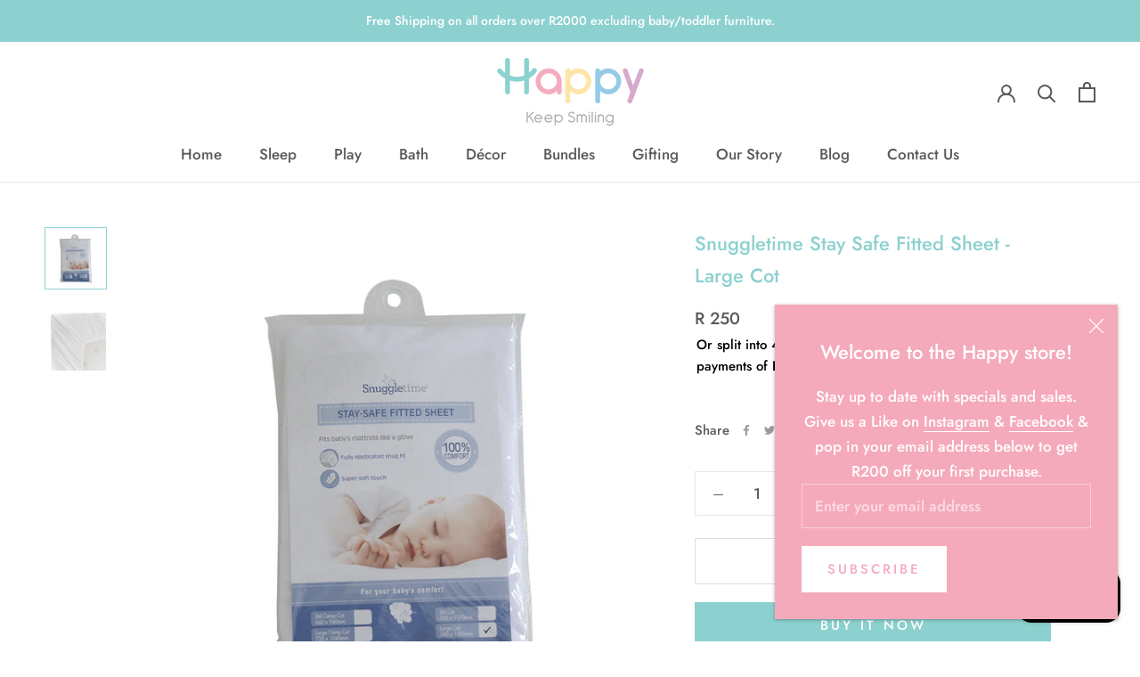

--- FILE ---
content_type: text/html; charset=utf-8
request_url: https://www.thehappybrand.co.za/products/snuggletime-stay-safe-fitted-sheet-large-cot
body_size: 25095
content:
<!doctype html>

<html class="no-js" lang="en">
  <head>
    <!-- Global site tag (gtag.js) - Google Ads: 585268956 -->
<script async src="https://www.googletagmanager.com/gtag/js?id=AW-585268956"></script>
<script>
  window.dataLayer = window.dataLayer || [];
  function gtag(){dataLayer.push(arguments);}
  gtag('js', new Date());

  gtag('config', 'AW-585268956');
</script>

    <meta name="facebook-domain-verification" content="q95rw0tbjjn7zasfag7gmfjw8cbm3i" />
    <meta name="facebook-domain-verification" content="3nhrpisqur2vl0uxvy1asberg5ehsq" />
    <meta charset="utf-8"> 
    <meta http-equiv="X-UA-Compatible" content="IE=edge,chrome=1">
    <meta name="viewport" content="width=device-width, initial-scale=1.0, height=device-height, minimum-scale=1.0, maximum-scale=1.0">
    <meta name="theme-color" content="">

    <title>
      Snuggletime Stay Safe Fitted Sheet - Size: Large Cot &ndash; The Happy Brand
    </title><meta name="description" content="Fitted Sheet | Features and Benefits: • All the benefits of bamboo combined with Healthtex specialized membrane • Anti-allergy &amp; Antibacterial Bamboo contains a unique, natural antibacterial bio-agent while the Healthtex membrane offers a complete barrier to dust mites."><link rel="canonical" href="https://www.thehappybrand.co.za/products/snuggletime-stay-safe-fitted-sheet-large-cot"><link rel="shortcut icon" href="//www.thehappybrand.co.za/cdn/shop/files/fav_96x.png?v=1626775878" type="image/png"><meta property="og:type" content="product">
  <meta property="og:title" content="Snuggletime Stay Safe Fitted Sheet - Large Cot"><meta property="og:image" content="http://www.thehappybrand.co.za/cdn/shop/products/snuggletime-stay-safe-fitted-sheet-large-cot-bed-sheets-snuggletime-188057.jpg?v=1659014588">
    <meta property="og:image:secure_url" content="https://www.thehappybrand.co.za/cdn/shop/products/snuggletime-stay-safe-fitted-sheet-large-cot-bed-sheets-snuggletime-188057.jpg?v=1659014588">
    <meta property="og:image:width" content="1225">
    <meta property="og:image:height" content="1225"><meta property="product:price:amount" content="250.00">
  <meta property="product:price:currency" content="ZAR"><meta property="og:description" content="Fitted Sheet | Features and Benefits: • All the benefits of bamboo combined with Healthtex specialized membrane • Anti-allergy &amp; Antibacterial Bamboo contains a unique, natural antibacterial bio-agent while the Healthtex membrane offers a complete barrier to dust mites."><meta property="og:url" content="https://www.thehappybrand.co.za/products/snuggletime-stay-safe-fitted-sheet-large-cot">
<meta property="og:site_name" content="The Happy Brand"><meta name="twitter:card" content="summary"><meta name="twitter:title" content="Snuggletime Stay Safe Fitted Sheet - Large Cot">
  <meta name="twitter:description" content="The Snuggletime Stay Safe Fitted Sheet ensures a safe cot environment for your baby’s comfort. Babies spend the greater part of their first 12 months sleeping. It is therefore important to ensure a safe cot environment.
Features: 
Fully elasticated Snug fit
Safe and Secure
100% Comfort">
  <meta name="twitter:image" content="https://www.thehappybrand.co.za/cdn/shop/products/snuggletime-stay-safe-fitted-sheet-large-cot-bed-sheets-snuggletime-188057_600x600_crop_center.jpg?v=1659014588">
    <style>
  @font-face {
  font-family: Jost;
  font-weight: 500;
  font-style: normal;
  font-display: fallback;
  src: url("//www.thehappybrand.co.za/cdn/fonts/jost/jost_n5.7c8497861ffd15f4e1284cd221f14658b0e95d61.woff2") format("woff2"),
       url("//www.thehappybrand.co.za/cdn/fonts/jost/jost_n5.fb6a06896db583cc2df5ba1b30d9c04383119dd9.woff") format("woff");
}

  @font-face {
  font-family: Jost;
  font-weight: 500;
  font-style: normal;
  font-display: fallback;
  src: url("//www.thehappybrand.co.za/cdn/fonts/jost/jost_n5.7c8497861ffd15f4e1284cd221f14658b0e95d61.woff2") format("woff2"),
       url("//www.thehappybrand.co.za/cdn/fonts/jost/jost_n5.fb6a06896db583cc2df5ba1b30d9c04383119dd9.woff") format("woff");
}


  @font-face {
  font-family: Jost;
  font-weight: 700;
  font-style: normal;
  font-display: fallback;
  src: url("//www.thehappybrand.co.za/cdn/fonts/jost/jost_n7.921dc18c13fa0b0c94c5e2517ffe06139c3615a3.woff2") format("woff2"),
       url("//www.thehappybrand.co.za/cdn/fonts/jost/jost_n7.cbfc16c98c1e195f46c536e775e4e959c5f2f22b.woff") format("woff");
}

  @font-face {
  font-family: Jost;
  font-weight: 500;
  font-style: italic;
  font-display: fallback;
  src: url("//www.thehappybrand.co.za/cdn/fonts/jost/jost_i5.a6c7dbde35f2b89f8461eacda9350127566e5d51.woff2") format("woff2"),
       url("//www.thehappybrand.co.za/cdn/fonts/jost/jost_i5.2b58baee736487eede6bcdb523ca85eea2418357.woff") format("woff");
}

  @font-face {
  font-family: Jost;
  font-weight: 700;
  font-style: italic;
  font-display: fallback;
  src: url("//www.thehappybrand.co.za/cdn/fonts/jost/jost_i7.d8201b854e41e19d7ed9b1a31fe4fe71deea6d3f.woff2") format("woff2"),
       url("//www.thehappybrand.co.za/cdn/fonts/jost/jost_i7.eae515c34e26b6c853efddc3fc0c552e0de63757.woff") format("woff");
}


  :root {
    --heading-font-family : Jost, sans-serif;
    --heading-font-weight : 500;
    --heading-font-style  : normal;

    --text-font-family : Jost, sans-serif;
    --text-font-weight : 500;
    --text-font-style  : normal;

    --base-text-font-size   : 17px;
    --default-text-font-size: 14px;--background          : #ffffff;
    --background-rgb      : 255, 255, 255;
    --light-background    : #ffffff;
    --light-background-rgb: 255, 255, 255;
    --heading-color       : #8cd1cf;
    --text-color          : #595959;
    --text-color-rgb      : 89, 89, 89;
    --text-color-light    : #595959;
    --text-color-light-rgb: 89, 89, 89;
    --link-color          : #000000;
    --link-color-rgb      : 0, 0, 0;
    --border-color        : #e6e6e6;
    --border-color-rgb    : 230, 230, 230;

    --button-background    : #8cd1cf;
    --button-background-rgb: 140, 209, 207;
    --button-text-color    : #ffffff;

    --header-background       : #ffffff;
    --header-heading-color    : #595959;
    --header-light-text-color : #595959;
    --header-border-color     : #e6e6e6;

    --footer-background    : #fce7a8;
    --footer-text-color    : #595959;
    --footer-heading-color : #595959;
    --footer-border-color  : #e4d29c;

    --navigation-background      : #ffffff;
    --navigation-background-rgb  : 255, 255, 255;
    --navigation-text-color      : #595959;
    --navigation-text-color-light: rgba(89, 89, 89, 0.5);
    --navigation-border-color    : rgba(89, 89, 89, 0.25);

    --newsletter-popup-background     : #f5aabc;
    --newsletter-popup-text-color     : #ffffff;
    --newsletter-popup-text-color-rgb : 255, 255, 255;

    --secondary-elements-background       : #fce7a8;
    --secondary-elements-background-rgb   : 252, 231, 168;
    --secondary-elements-text-color       : #595959;
    --secondary-elements-text-color-light : rgba(89, 89, 89, 0.5);
    --secondary-elements-border-color     : rgba(89, 89, 89, 0.25);

    --product-sale-price-color    : #8cd1cf;
    --product-sale-price-color-rgb: 140, 209, 207;

    /* Shopify related variables */
    --payment-terms-background-color: #ffffff;

    /* Products */

    --horizontal-spacing-four-products-per-row: 40px;
        --horizontal-spacing-two-products-per-row : 40px;

    --vertical-spacing-four-products-per-row: 60px;
        --vertical-spacing-two-products-per-row : 75px;

    /* Animation */
    --drawer-transition-timing: cubic-bezier(0.645, 0.045, 0.355, 1);
    --header-base-height: 80px; /* We set a default for browsers that do not support CSS variables */

    /* Cursors */
    --cursor-zoom-in-svg    : url(//www.thehappybrand.co.za/cdn/shop/t/3/assets/cursor-zoom-in.svg?v=38165548209504301111626776747);
    --cursor-zoom-in-2x-svg : url(//www.thehappybrand.co.za/cdn/shop/t/3/assets/cursor-zoom-in-2x.svg?v=57453987917600238771626776747);
  }
</style>

<script>
  // IE11 does not have support for CSS variables, so we have to polyfill them
  if (!(((window || {}).CSS || {}).supports && window.CSS.supports('(--a: 0)'))) {
    const script = document.createElement('script');
    script.type = 'text/javascript';
    script.src = 'https://cdn.jsdelivr.net/npm/css-vars-ponyfill@2';
    script.onload = function() {
      cssVars({});
    };

    document.getElementsByTagName('head')[0].appendChild(script);
  }
</script>

    <script>window.performance && window.performance.mark && window.performance.mark('shopify.content_for_header.start');</script><meta name="google-site-verification" content="E5O8osWKE-PnrpSZ6hFGJZIJlz3A-poHOeBqu8MUz_U">
<meta name="google-site-verification" content="E5O8osWKE-PnrpSZ6hFGJZIJlz3A-poHOeBqu8MUz_U">
<meta name="facebook-domain-verification" content="q95rw0tbjjn7zasfag7gmfjw8cbm3i">
<meta id="shopify-digital-wallet" name="shopify-digital-wallet" content="/24427692137/digital_wallets/dialog">
<link rel="alternate" type="application/json+oembed" href="https://www.thehappybrand.co.za/products/snuggletime-stay-safe-fitted-sheet-large-cot.oembed">
<script async="async" src="/checkouts/internal/preloads.js?locale=en-ZA"></script>
<script id="shopify-features" type="application/json">{"accessToken":"57eac9338dfaf60a41050650de2204bd","betas":["rich-media-storefront-analytics"],"domain":"www.thehappybrand.co.za","predictiveSearch":true,"shopId":24427692137,"locale":"en"}</script>
<script>var Shopify = Shopify || {};
Shopify.shop = "happy-toddler-beds.myshopify.com";
Shopify.locale = "en";
Shopify.currency = {"active":"ZAR","rate":"1.0"};
Shopify.country = "ZA";
Shopify.theme = {"name":"Prestige","id":124478423239,"schema_name":"Prestige","schema_version":"4.14.5","theme_store_id":855,"role":"main"};
Shopify.theme.handle = "null";
Shopify.theme.style = {"id":null,"handle":null};
Shopify.cdnHost = "www.thehappybrand.co.za/cdn";
Shopify.routes = Shopify.routes || {};
Shopify.routes.root = "/";</script>
<script type="module">!function(o){(o.Shopify=o.Shopify||{}).modules=!0}(window);</script>
<script>!function(o){function n(){var o=[];function n(){o.push(Array.prototype.slice.apply(arguments))}return n.q=o,n}var t=o.Shopify=o.Shopify||{};t.loadFeatures=n(),t.autoloadFeatures=n()}(window);</script>
<script id="shop-js-analytics" type="application/json">{"pageType":"product"}</script>
<script defer="defer" async type="module" src="//www.thehappybrand.co.za/cdn/shopifycloud/shop-js/modules/v2/client.init-shop-cart-sync_BdyHc3Nr.en.esm.js"></script>
<script defer="defer" async type="module" src="//www.thehappybrand.co.za/cdn/shopifycloud/shop-js/modules/v2/chunk.common_Daul8nwZ.esm.js"></script>
<script type="module">
  await import("//www.thehappybrand.co.za/cdn/shopifycloud/shop-js/modules/v2/client.init-shop-cart-sync_BdyHc3Nr.en.esm.js");
await import("//www.thehappybrand.co.za/cdn/shopifycloud/shop-js/modules/v2/chunk.common_Daul8nwZ.esm.js");

  window.Shopify.SignInWithShop?.initShopCartSync?.({"fedCMEnabled":true,"windoidEnabled":true});

</script>
<script>(function() {
  var isLoaded = false;
  function asyncLoad() {
    if (isLoaded) return;
    isLoaded = true;
    var urls = ["https:\/\/cdn.shopify.com\/s\/files\/1\/0683\/1371\/0892\/files\/splmn-shopify-prod-August-31.min.js?v=1693985059\u0026shop=happy-toddler-beds.myshopify.com"];
    for (var i = 0; i < urls.length; i++) {
      var s = document.createElement('script');
      s.type = 'text/javascript';
      s.async = true;
      s.src = urls[i];
      var x = document.getElementsByTagName('script')[0];
      x.parentNode.insertBefore(s, x);
    }
  };
  if(window.attachEvent) {
    window.attachEvent('onload', asyncLoad);
  } else {
    window.addEventListener('load', asyncLoad, false);
  }
})();</script>
<script id="__st">var __st={"a":24427692137,"offset":7200,"reqid":"dbd21378-ea29-48b7-9f81-7e1fff17d1a9-1768961385","pageurl":"www.thehappybrand.co.za\/products\/snuggletime-stay-safe-fitted-sheet-large-cot","u":"4f2c4774867c","p":"product","rtyp":"product","rid":4749107560553};</script>
<script>window.ShopifyPaypalV4VisibilityTracking = true;</script>
<script id="captcha-bootstrap">!function(){'use strict';const t='contact',e='account',n='new_comment',o=[[t,t],['blogs',n],['comments',n],[t,'customer']],c=[[e,'customer_login'],[e,'guest_login'],[e,'recover_customer_password'],[e,'create_customer']],r=t=>t.map((([t,e])=>`form[action*='/${t}']:not([data-nocaptcha='true']) input[name='form_type'][value='${e}']`)).join(','),a=t=>()=>t?[...document.querySelectorAll(t)].map((t=>t.form)):[];function s(){const t=[...o],e=r(t);return a(e)}const i='password',u='form_key',d=['recaptcha-v3-token','g-recaptcha-response','h-captcha-response',i],f=()=>{try{return window.sessionStorage}catch{return}},m='__shopify_v',_=t=>t.elements[u];function p(t,e,n=!1){try{const o=window.sessionStorage,c=JSON.parse(o.getItem(e)),{data:r}=function(t){const{data:e,action:n}=t;return t[m]||n?{data:e,action:n}:{data:t,action:n}}(c);for(const[e,n]of Object.entries(r))t.elements[e]&&(t.elements[e].value=n);n&&o.removeItem(e)}catch(o){console.error('form repopulation failed',{error:o})}}const l='form_type',E='cptcha';function T(t){t.dataset[E]=!0}const w=window,h=w.document,L='Shopify',v='ce_forms',y='captcha';let A=!1;((t,e)=>{const n=(g='f06e6c50-85a8-45c8-87d0-21a2b65856fe',I='https://cdn.shopify.com/shopifycloud/storefront-forms-hcaptcha/ce_storefront_forms_captcha_hcaptcha.v1.5.2.iife.js',D={infoText:'Protected by hCaptcha',privacyText:'Privacy',termsText:'Terms'},(t,e,n)=>{const o=w[L][v],c=o.bindForm;if(c)return c(t,g,e,D).then(n);var r;o.q.push([[t,g,e,D],n]),r=I,A||(h.body.append(Object.assign(h.createElement('script'),{id:'captcha-provider',async:!0,src:r})),A=!0)});var g,I,D;w[L]=w[L]||{},w[L][v]=w[L][v]||{},w[L][v].q=[],w[L][y]=w[L][y]||{},w[L][y].protect=function(t,e){n(t,void 0,e),T(t)},Object.freeze(w[L][y]),function(t,e,n,w,h,L){const[v,y,A,g]=function(t,e,n){const i=e?o:[],u=t?c:[],d=[...i,...u],f=r(d),m=r(i),_=r(d.filter((([t,e])=>n.includes(e))));return[a(f),a(m),a(_),s()]}(w,h,L),I=t=>{const e=t.target;return e instanceof HTMLFormElement?e:e&&e.form},D=t=>v().includes(t);t.addEventListener('submit',(t=>{const e=I(t);if(!e)return;const n=D(e)&&!e.dataset.hcaptchaBound&&!e.dataset.recaptchaBound,o=_(e),c=g().includes(e)&&(!o||!o.value);(n||c)&&t.preventDefault(),c&&!n&&(function(t){try{if(!f())return;!function(t){const e=f();if(!e)return;const n=_(t);if(!n)return;const o=n.value;o&&e.removeItem(o)}(t);const e=Array.from(Array(32),(()=>Math.random().toString(36)[2])).join('');!function(t,e){_(t)||t.append(Object.assign(document.createElement('input'),{type:'hidden',name:u})),t.elements[u].value=e}(t,e),function(t,e){const n=f();if(!n)return;const o=[...t.querySelectorAll(`input[type='${i}']`)].map((({name:t})=>t)),c=[...d,...o],r={};for(const[a,s]of new FormData(t).entries())c.includes(a)||(r[a]=s);n.setItem(e,JSON.stringify({[m]:1,action:t.action,data:r}))}(t,e)}catch(e){console.error('failed to persist form',e)}}(e),e.submit())}));const S=(t,e)=>{t&&!t.dataset[E]&&(n(t,e.some((e=>e===t))),T(t))};for(const o of['focusin','change'])t.addEventListener(o,(t=>{const e=I(t);D(e)&&S(e,y())}));const B=e.get('form_key'),M=e.get(l),P=B&&M;t.addEventListener('DOMContentLoaded',(()=>{const t=y();if(P)for(const e of t)e.elements[l].value===M&&p(e,B);[...new Set([...A(),...v().filter((t=>'true'===t.dataset.shopifyCaptcha))])].forEach((e=>S(e,t)))}))}(h,new URLSearchParams(w.location.search),n,t,e,['guest_login'])})(!0,!0)}();</script>
<script integrity="sha256-4kQ18oKyAcykRKYeNunJcIwy7WH5gtpwJnB7kiuLZ1E=" data-source-attribution="shopify.loadfeatures" defer="defer" src="//www.thehappybrand.co.za/cdn/shopifycloud/storefront/assets/storefront/load_feature-a0a9edcb.js" crossorigin="anonymous"></script>
<script data-source-attribution="shopify.dynamic_checkout.dynamic.init">var Shopify=Shopify||{};Shopify.PaymentButton=Shopify.PaymentButton||{isStorefrontPortableWallets:!0,init:function(){window.Shopify.PaymentButton.init=function(){};var t=document.createElement("script");t.src="https://www.thehappybrand.co.za/cdn/shopifycloud/portable-wallets/latest/portable-wallets.en.js",t.type="module",document.head.appendChild(t)}};
</script>
<script data-source-attribution="shopify.dynamic_checkout.buyer_consent">
  function portableWalletsHideBuyerConsent(e){var t=document.getElementById("shopify-buyer-consent"),n=document.getElementById("shopify-subscription-policy-button");t&&n&&(t.classList.add("hidden"),t.setAttribute("aria-hidden","true"),n.removeEventListener("click",e))}function portableWalletsShowBuyerConsent(e){var t=document.getElementById("shopify-buyer-consent"),n=document.getElementById("shopify-subscription-policy-button");t&&n&&(t.classList.remove("hidden"),t.removeAttribute("aria-hidden"),n.addEventListener("click",e))}window.Shopify?.PaymentButton&&(window.Shopify.PaymentButton.hideBuyerConsent=portableWalletsHideBuyerConsent,window.Shopify.PaymentButton.showBuyerConsent=portableWalletsShowBuyerConsent);
</script>
<script>
  function portableWalletsCleanup(e){e&&e.src&&console.error("Failed to load portable wallets script "+e.src);var t=document.querySelectorAll("shopify-accelerated-checkout .shopify-payment-button__skeleton, shopify-accelerated-checkout-cart .wallet-cart-button__skeleton"),e=document.getElementById("shopify-buyer-consent");for(let e=0;e<t.length;e++)t[e].remove();e&&e.remove()}function portableWalletsNotLoadedAsModule(e){e instanceof ErrorEvent&&"string"==typeof e.message&&e.message.includes("import.meta")&&"string"==typeof e.filename&&e.filename.includes("portable-wallets")&&(window.removeEventListener("error",portableWalletsNotLoadedAsModule),window.Shopify.PaymentButton.failedToLoad=e,"loading"===document.readyState?document.addEventListener("DOMContentLoaded",window.Shopify.PaymentButton.init):window.Shopify.PaymentButton.init())}window.addEventListener("error",portableWalletsNotLoadedAsModule);
</script>

<script type="module" src="https://www.thehappybrand.co.za/cdn/shopifycloud/portable-wallets/latest/portable-wallets.en.js" onError="portableWalletsCleanup(this)" crossorigin="anonymous"></script>
<script nomodule>
  document.addEventListener("DOMContentLoaded", portableWalletsCleanup);
</script>

<link id="shopify-accelerated-checkout-styles" rel="stylesheet" media="screen" href="https://www.thehappybrand.co.za/cdn/shopifycloud/portable-wallets/latest/accelerated-checkout-backwards-compat.css" crossorigin="anonymous">
<style id="shopify-accelerated-checkout-cart">
        #shopify-buyer-consent {
  margin-top: 1em;
  display: inline-block;
  width: 100%;
}

#shopify-buyer-consent.hidden {
  display: none;
}

#shopify-subscription-policy-button {
  background: none;
  border: none;
  padding: 0;
  text-decoration: underline;
  font-size: inherit;
  cursor: pointer;
}

#shopify-subscription-policy-button::before {
  box-shadow: none;
}

      </style>

<script>window.performance && window.performance.mark && window.performance.mark('shopify.content_for_header.end');</script>

    <link rel="stylesheet" href="//www.thehappybrand.co.za/cdn/shop/t/3/assets/theme.css?v=173222407966643756291647510444">

    <script>// This allows to expose several variables to the global scope, to be used in scripts
      window.theme = {
        pageType: "product",
        moneyFormat: "R {{amount}}",
        moneyWithCurrencyFormat: "R {{amount}} ZAR",
        productImageSize: "square",
        searchMode: "product",
        showPageTransition: false,
        showElementStaggering: false,
        showImageZooming: false
      };

      window.routes = {
        rootUrl: "\/",
        rootUrlWithoutSlash: '',
        cartUrl: "\/cart",
        cartAddUrl: "\/cart\/add",
        cartChangeUrl: "\/cart\/change",
        searchUrl: "\/search",
        productRecommendationsUrl: "\/recommendations\/products"
      };

      window.languages = {
        cartAddNote: "Add Order Note",
        cartEditNote: "Edit Order Note",
        productImageLoadingError: "This image could not be loaded. Please try to reload the page.",
        productFormAddToCart: "Add to cart",
        productFormUnavailable: "Unavailable",
        productFormSoldOut: "Sold Out",
        shippingEstimatorOneResult: "1 option available:",
        shippingEstimatorMoreResults: "{{count}} options available:",
        shippingEstimatorNoResults: "No shipping could be found"
      };

      window.lazySizesConfig = {
        loadHidden: false,
        hFac: 0.5,
        expFactor: 2,
        ricTimeout: 150,
        lazyClass: 'Image--lazyLoad',
        loadingClass: 'Image--lazyLoading',
        loadedClass: 'Image--lazyLoaded'
      };

      document.documentElement.className = document.documentElement.className.replace('no-js', 'js');
      document.documentElement.style.setProperty('--window-height', window.innerHeight + 'px');

      // We do a quick detection of some features (we could use Modernizr but for so little...)
      (function() {
        document.documentElement.className += ((window.CSS && window.CSS.supports('(position: sticky) or (position: -webkit-sticky)')) ? ' supports-sticky' : ' no-supports-sticky');
        document.documentElement.className += (window.matchMedia('(-moz-touch-enabled: 1), (hover: none)')).matches ? ' no-supports-hover' : ' supports-hover';
      }());
    </script>

    <script src="//www.thehappybrand.co.za/cdn/shop/t/3/assets/lazysizes.min.js?v=174358363404432586981624885408" async></script><script src="https://polyfill-fastly.net/v3/polyfill.min.js?unknown=polyfill&features=fetch,Element.prototype.closest,Element.prototype.remove,Element.prototype.classList,Array.prototype.includes,Array.prototype.fill,Object.assign,CustomEvent,IntersectionObserver,IntersectionObserverEntry,URL" defer></script>
    <script src="//www.thehappybrand.co.za/cdn/shop/t/3/assets/libs.min.js?v=26178543184394469741624885408" defer></script>
    <script src="//www.thehappybrand.co.za/cdn/shop/t/3/assets/theme.min.js?v=67427764916843642421625497710" defer></script>
    <script src="//www.thehappybrand.co.za/cdn/shop/t/3/assets/custom.js?v=183944157590872491501624885410" defer></script>

    <script>
      (function () {
        window.onpageshow = function() {
          if (window.theme.showPageTransition) {
            var pageTransition = document.querySelector('.PageTransition');

            if (pageTransition) {
              pageTransition.style.visibility = 'visible';
              pageTransition.style.opacity = '0';
            }
          }

          // When the page is loaded from the cache, we have to reload the cart content
          document.documentElement.dispatchEvent(new CustomEvent('cart:refresh', {
            bubbles: true
          }));
        };
      })();
    </script>

    
  <script type="application/ld+json">
  {
    "@context": "http://schema.org",
    "@type": "Product",
    "offers": [{
          "@type": "Offer",
          "name": "Default Title",
          "availability":"https://schema.org/InStock",
          "price": 250.0,
          "priceCurrency": "ZAR",
          "priceValidUntil": "2026-01-31","url": "/products/snuggletime-stay-safe-fitted-sheet-large-cot?variant=32649804873833"
        }
],
    "brand": {
      "name": "Snuggletime"
    },
    "name": "Snuggletime Stay Safe Fitted Sheet - Large Cot",
    "description": "The Snuggletime Stay Safe Fitted Sheet ensures a safe cot environment for your baby’s comfort. Babies spend the greater part of their first 12 months sleeping. It is therefore important to ensure a safe cot environment.\nFeatures: \nFully elasticated Snug fit\nSafe and Secure\n100% Comfort",
    "category": "Bed Sheets",
    "url": "/products/snuggletime-stay-safe-fitted-sheet-large-cot",
    "sku": "",
    "image": {
      "@type": "ImageObject",
      "url": "https://www.thehappybrand.co.za/cdn/shop/products/snuggletime-stay-safe-fitted-sheet-large-cot-bed-sheets-snuggletime-188057_1024x.jpg?v=1659014588",
      "image": "https://www.thehappybrand.co.za/cdn/shop/products/snuggletime-stay-safe-fitted-sheet-large-cot-bed-sheets-snuggletime-188057_1024x.jpg?v=1659014588",
      "name": "Snuggletime Stay Safe Fitted Sheet - Large Cot Bed Sheets Snuggletime ",
      "width": "1024",
      "height": "1024"
    }
  }
  </script>



  <script type="application/ld+json">
  {
    "@context": "http://schema.org",
    "@type": "BreadcrumbList",
  "itemListElement": [{
      "@type": "ListItem",
      "position": 1,
      "name": "Translation missing: en.general.breadcrumb.home",
      "item": "https://www.thehappybrand.co.za"
    },{
          "@type": "ListItem",
          "position": 2,
          "name": "Snuggletime Stay Safe Fitted Sheet - Large Cot",
          "item": "https://www.thehappybrand.co.za/products/snuggletime-stay-safe-fitted-sheet-large-cot"
        }]
  }
  </script>

  

<!-- BEGIN app block: shopify://apps/pagefly-page-builder/blocks/app-embed/83e179f7-59a0-4589-8c66-c0dddf959200 -->

<!-- BEGIN app snippet: pagefly-cro-ab-testing-main -->







<script>
  ;(function () {
    const url = new URL(window.location)
    const viewParam = url.searchParams.get('view')
    if (viewParam && viewParam.includes('variant-pf-')) {
      url.searchParams.set('pf_v', viewParam)
      url.searchParams.delete('view')
      window.history.replaceState({}, '', url)
    }
  })()
</script>



<script type='module'>
  
  window.PAGEFLY_CRO = window.PAGEFLY_CRO || {}

  window.PAGEFLY_CRO['data_debug'] = {
    original_template_suffix: "all_products",
    allow_ab_test: false,
    ab_test_start_time: 0,
    ab_test_end_time: 0,
    today_date_time: 1768961385000,
  }
  window.PAGEFLY_CRO['GA4'] = { enabled: false}
</script>

<!-- END app snippet -->








  <script src='https://cdn.shopify.com/extensions/019bb4f9-aed6-78a3-be91-e9d44663e6bf/pagefly-page-builder-215/assets/pagefly-helper.js' defer='defer'></script>

  <script src='https://cdn.shopify.com/extensions/019bb4f9-aed6-78a3-be91-e9d44663e6bf/pagefly-page-builder-215/assets/pagefly-general-helper.js' defer='defer'></script>

  <script src='https://cdn.shopify.com/extensions/019bb4f9-aed6-78a3-be91-e9d44663e6bf/pagefly-page-builder-215/assets/pagefly-snap-slider.js' defer='defer'></script>

  <script src='https://cdn.shopify.com/extensions/019bb4f9-aed6-78a3-be91-e9d44663e6bf/pagefly-page-builder-215/assets/pagefly-slideshow-v3.js' defer='defer'></script>

  <script src='https://cdn.shopify.com/extensions/019bb4f9-aed6-78a3-be91-e9d44663e6bf/pagefly-page-builder-215/assets/pagefly-slideshow-v4.js' defer='defer'></script>

  <script src='https://cdn.shopify.com/extensions/019bb4f9-aed6-78a3-be91-e9d44663e6bf/pagefly-page-builder-215/assets/pagefly-glider.js' defer='defer'></script>

  <script src='https://cdn.shopify.com/extensions/019bb4f9-aed6-78a3-be91-e9d44663e6bf/pagefly-page-builder-215/assets/pagefly-slideshow-v1-v2.js' defer='defer'></script>

  <script src='https://cdn.shopify.com/extensions/019bb4f9-aed6-78a3-be91-e9d44663e6bf/pagefly-page-builder-215/assets/pagefly-product-media.js' defer='defer'></script>

  <script src='https://cdn.shopify.com/extensions/019bb4f9-aed6-78a3-be91-e9d44663e6bf/pagefly-page-builder-215/assets/pagefly-product.js' defer='defer'></script>


<script id='pagefly-helper-data' type='application/json'>
  {
    "page_optimization": {
      "assets_prefetching": false
    },
    "elements_asset_mapper": {
      "Accordion": "https://cdn.shopify.com/extensions/019bb4f9-aed6-78a3-be91-e9d44663e6bf/pagefly-page-builder-215/assets/pagefly-accordion.js",
      "Accordion3": "https://cdn.shopify.com/extensions/019bb4f9-aed6-78a3-be91-e9d44663e6bf/pagefly-page-builder-215/assets/pagefly-accordion3.js",
      "CountDown": "https://cdn.shopify.com/extensions/019bb4f9-aed6-78a3-be91-e9d44663e6bf/pagefly-page-builder-215/assets/pagefly-countdown.js",
      "GMap1": "https://cdn.shopify.com/extensions/019bb4f9-aed6-78a3-be91-e9d44663e6bf/pagefly-page-builder-215/assets/pagefly-gmap.js",
      "GMap2": "https://cdn.shopify.com/extensions/019bb4f9-aed6-78a3-be91-e9d44663e6bf/pagefly-page-builder-215/assets/pagefly-gmap.js",
      "GMapBasicV2": "https://cdn.shopify.com/extensions/019bb4f9-aed6-78a3-be91-e9d44663e6bf/pagefly-page-builder-215/assets/pagefly-gmap.js",
      "GMapAdvancedV2": "https://cdn.shopify.com/extensions/019bb4f9-aed6-78a3-be91-e9d44663e6bf/pagefly-page-builder-215/assets/pagefly-gmap.js",
      "HTML.Video": "https://cdn.shopify.com/extensions/019bb4f9-aed6-78a3-be91-e9d44663e6bf/pagefly-page-builder-215/assets/pagefly-htmlvideo.js",
      "HTML.Video2": "https://cdn.shopify.com/extensions/019bb4f9-aed6-78a3-be91-e9d44663e6bf/pagefly-page-builder-215/assets/pagefly-htmlvideo2.js",
      "HTML.Video3": "https://cdn.shopify.com/extensions/019bb4f9-aed6-78a3-be91-e9d44663e6bf/pagefly-page-builder-215/assets/pagefly-htmlvideo2.js",
      "BackgroundVideo": "https://cdn.shopify.com/extensions/019bb4f9-aed6-78a3-be91-e9d44663e6bf/pagefly-page-builder-215/assets/pagefly-htmlvideo2.js",
      "Instagram": "https://cdn.shopify.com/extensions/019bb4f9-aed6-78a3-be91-e9d44663e6bf/pagefly-page-builder-215/assets/pagefly-instagram.js",
      "Instagram2": "https://cdn.shopify.com/extensions/019bb4f9-aed6-78a3-be91-e9d44663e6bf/pagefly-page-builder-215/assets/pagefly-instagram.js",
      "Insta3": "https://cdn.shopify.com/extensions/019bb4f9-aed6-78a3-be91-e9d44663e6bf/pagefly-page-builder-215/assets/pagefly-instagram3.js",
      "Tabs": "https://cdn.shopify.com/extensions/019bb4f9-aed6-78a3-be91-e9d44663e6bf/pagefly-page-builder-215/assets/pagefly-tab.js",
      "Tabs3": "https://cdn.shopify.com/extensions/019bb4f9-aed6-78a3-be91-e9d44663e6bf/pagefly-page-builder-215/assets/pagefly-tab3.js",
      "ProductBox": "https://cdn.shopify.com/extensions/019bb4f9-aed6-78a3-be91-e9d44663e6bf/pagefly-page-builder-215/assets/pagefly-cart.js",
      "FBPageBox2": "https://cdn.shopify.com/extensions/019bb4f9-aed6-78a3-be91-e9d44663e6bf/pagefly-page-builder-215/assets/pagefly-facebook.js",
      "FBLikeButton2": "https://cdn.shopify.com/extensions/019bb4f9-aed6-78a3-be91-e9d44663e6bf/pagefly-page-builder-215/assets/pagefly-facebook.js",
      "TwitterFeed2": "https://cdn.shopify.com/extensions/019bb4f9-aed6-78a3-be91-e9d44663e6bf/pagefly-page-builder-215/assets/pagefly-twitter.js",
      "Paragraph4": "https://cdn.shopify.com/extensions/019bb4f9-aed6-78a3-be91-e9d44663e6bf/pagefly-page-builder-215/assets/pagefly-paragraph4.js",

      "AliReviews": "https://cdn.shopify.com/extensions/019bb4f9-aed6-78a3-be91-e9d44663e6bf/pagefly-page-builder-215/assets/pagefly-3rd-elements.js",
      "BackInStock": "https://cdn.shopify.com/extensions/019bb4f9-aed6-78a3-be91-e9d44663e6bf/pagefly-page-builder-215/assets/pagefly-3rd-elements.js",
      "GloboBackInStock": "https://cdn.shopify.com/extensions/019bb4f9-aed6-78a3-be91-e9d44663e6bf/pagefly-page-builder-215/assets/pagefly-3rd-elements.js",
      "GrowaveWishlist": "https://cdn.shopify.com/extensions/019bb4f9-aed6-78a3-be91-e9d44663e6bf/pagefly-page-builder-215/assets/pagefly-3rd-elements.js",
      "InfiniteOptionsShopPad": "https://cdn.shopify.com/extensions/019bb4f9-aed6-78a3-be91-e9d44663e6bf/pagefly-page-builder-215/assets/pagefly-3rd-elements.js",
      "InkybayProductPersonalizer": "https://cdn.shopify.com/extensions/019bb4f9-aed6-78a3-be91-e9d44663e6bf/pagefly-page-builder-215/assets/pagefly-3rd-elements.js",
      "LimeSpot": "https://cdn.shopify.com/extensions/019bb4f9-aed6-78a3-be91-e9d44663e6bf/pagefly-page-builder-215/assets/pagefly-3rd-elements.js",
      "Loox": "https://cdn.shopify.com/extensions/019bb4f9-aed6-78a3-be91-e9d44663e6bf/pagefly-page-builder-215/assets/pagefly-3rd-elements.js",
      "Opinew": "https://cdn.shopify.com/extensions/019bb4f9-aed6-78a3-be91-e9d44663e6bf/pagefly-page-builder-215/assets/pagefly-3rd-elements.js",
      "Powr": "https://cdn.shopify.com/extensions/019bb4f9-aed6-78a3-be91-e9d44663e6bf/pagefly-page-builder-215/assets/pagefly-3rd-elements.js",
      "ProductReviews": "https://cdn.shopify.com/extensions/019bb4f9-aed6-78a3-be91-e9d44663e6bf/pagefly-page-builder-215/assets/pagefly-3rd-elements.js",
      "PushOwl": "https://cdn.shopify.com/extensions/019bb4f9-aed6-78a3-be91-e9d44663e6bf/pagefly-page-builder-215/assets/pagefly-3rd-elements.js",
      "ReCharge": "https://cdn.shopify.com/extensions/019bb4f9-aed6-78a3-be91-e9d44663e6bf/pagefly-page-builder-215/assets/pagefly-3rd-elements.js",
      "Rivyo": "https://cdn.shopify.com/extensions/019bb4f9-aed6-78a3-be91-e9d44663e6bf/pagefly-page-builder-215/assets/pagefly-3rd-elements.js",
      "TrackingMore": "https://cdn.shopify.com/extensions/019bb4f9-aed6-78a3-be91-e9d44663e6bf/pagefly-page-builder-215/assets/pagefly-3rd-elements.js",
      "Vitals": "https://cdn.shopify.com/extensions/019bb4f9-aed6-78a3-be91-e9d44663e6bf/pagefly-page-builder-215/assets/pagefly-3rd-elements.js",
      "Wiser": "https://cdn.shopify.com/extensions/019bb4f9-aed6-78a3-be91-e9d44663e6bf/pagefly-page-builder-215/assets/pagefly-3rd-elements.js"
    },
    "custom_elements_mapper": {
      "pf-click-action-element": "https://cdn.shopify.com/extensions/019bb4f9-aed6-78a3-be91-e9d44663e6bf/pagefly-page-builder-215/assets/pagefly-click-action-element.js",
      "pf-dialog-element": "https://cdn.shopify.com/extensions/019bb4f9-aed6-78a3-be91-e9d44663e6bf/pagefly-page-builder-215/assets/pagefly-dialog-element.js"
    }
  }
</script>


<!-- END app block --><!-- BEGIN app block: shopify://apps/frequently-bought/blocks/app-embed-block/b1a8cbea-c844-4842-9529-7c62dbab1b1f --><script>
    window.codeblackbelt = window.codeblackbelt || {};
    window.codeblackbelt.shop = window.codeblackbelt.shop || 'happy-toddler-beds.myshopify.com';
    
        window.codeblackbelt.productId = 4749107560553;</script><script src="//cdn.codeblackbelt.com/widgets/frequently-bought-together/main.min.js?version=2026012104+0200" async></script>
 <!-- END app block --><script src="https://cdn.shopify.com/extensions/e8878072-2f6b-4e89-8082-94b04320908d/inbox-1254/assets/inbox-chat-loader.js" type="text/javascript" defer="defer"></script>
<link href="https://monorail-edge.shopifysvc.com" rel="dns-prefetch">
<script>(function(){if ("sendBeacon" in navigator && "performance" in window) {try {var session_token_from_headers = performance.getEntriesByType('navigation')[0].serverTiming.find(x => x.name == '_s').description;} catch {var session_token_from_headers = undefined;}var session_cookie_matches = document.cookie.match(/_shopify_s=([^;]*)/);var session_token_from_cookie = session_cookie_matches && session_cookie_matches.length === 2 ? session_cookie_matches[1] : "";var session_token = session_token_from_headers || session_token_from_cookie || "";function handle_abandonment_event(e) {var entries = performance.getEntries().filter(function(entry) {return /monorail-edge.shopifysvc.com/.test(entry.name);});if (!window.abandonment_tracked && entries.length === 0) {window.abandonment_tracked = true;var currentMs = Date.now();var navigation_start = performance.timing.navigationStart;var payload = {shop_id: 24427692137,url: window.location.href,navigation_start,duration: currentMs - navigation_start,session_token,page_type: "product"};window.navigator.sendBeacon("https://monorail-edge.shopifysvc.com/v1/produce", JSON.stringify({schema_id: "online_store_buyer_site_abandonment/1.1",payload: payload,metadata: {event_created_at_ms: currentMs,event_sent_at_ms: currentMs}}));}}window.addEventListener('pagehide', handle_abandonment_event);}}());</script>
<script id="web-pixels-manager-setup">(function e(e,d,r,n,o){if(void 0===o&&(o={}),!Boolean(null===(a=null===(i=window.Shopify)||void 0===i?void 0:i.analytics)||void 0===a?void 0:a.replayQueue)){var i,a;window.Shopify=window.Shopify||{};var t=window.Shopify;t.analytics=t.analytics||{};var s=t.analytics;s.replayQueue=[],s.publish=function(e,d,r){return s.replayQueue.push([e,d,r]),!0};try{self.performance.mark("wpm:start")}catch(e){}var l=function(){var e={modern:/Edge?\/(1{2}[4-9]|1[2-9]\d|[2-9]\d{2}|\d{4,})\.\d+(\.\d+|)|Firefox\/(1{2}[4-9]|1[2-9]\d|[2-9]\d{2}|\d{4,})\.\d+(\.\d+|)|Chrom(ium|e)\/(9{2}|\d{3,})\.\d+(\.\d+|)|(Maci|X1{2}).+ Version\/(15\.\d+|(1[6-9]|[2-9]\d|\d{3,})\.\d+)([,.]\d+|)( \(\w+\)|)( Mobile\/\w+|) Safari\/|Chrome.+OPR\/(9{2}|\d{3,})\.\d+\.\d+|(CPU[ +]OS|iPhone[ +]OS|CPU[ +]iPhone|CPU IPhone OS|CPU iPad OS)[ +]+(15[._]\d+|(1[6-9]|[2-9]\d|\d{3,})[._]\d+)([._]\d+|)|Android:?[ /-](13[3-9]|1[4-9]\d|[2-9]\d{2}|\d{4,})(\.\d+|)(\.\d+|)|Android.+Firefox\/(13[5-9]|1[4-9]\d|[2-9]\d{2}|\d{4,})\.\d+(\.\d+|)|Android.+Chrom(ium|e)\/(13[3-9]|1[4-9]\d|[2-9]\d{2}|\d{4,})\.\d+(\.\d+|)|SamsungBrowser\/([2-9]\d|\d{3,})\.\d+/,legacy:/Edge?\/(1[6-9]|[2-9]\d|\d{3,})\.\d+(\.\d+|)|Firefox\/(5[4-9]|[6-9]\d|\d{3,})\.\d+(\.\d+|)|Chrom(ium|e)\/(5[1-9]|[6-9]\d|\d{3,})\.\d+(\.\d+|)([\d.]+$|.*Safari\/(?![\d.]+ Edge\/[\d.]+$))|(Maci|X1{2}).+ Version\/(10\.\d+|(1[1-9]|[2-9]\d|\d{3,})\.\d+)([,.]\d+|)( \(\w+\)|)( Mobile\/\w+|) Safari\/|Chrome.+OPR\/(3[89]|[4-9]\d|\d{3,})\.\d+\.\d+|(CPU[ +]OS|iPhone[ +]OS|CPU[ +]iPhone|CPU IPhone OS|CPU iPad OS)[ +]+(10[._]\d+|(1[1-9]|[2-9]\d|\d{3,})[._]\d+)([._]\d+|)|Android:?[ /-](13[3-9]|1[4-9]\d|[2-9]\d{2}|\d{4,})(\.\d+|)(\.\d+|)|Mobile Safari.+OPR\/([89]\d|\d{3,})\.\d+\.\d+|Android.+Firefox\/(13[5-9]|1[4-9]\d|[2-9]\d{2}|\d{4,})\.\d+(\.\d+|)|Android.+Chrom(ium|e)\/(13[3-9]|1[4-9]\d|[2-9]\d{2}|\d{4,})\.\d+(\.\d+|)|Android.+(UC? ?Browser|UCWEB|U3)[ /]?(15\.([5-9]|\d{2,})|(1[6-9]|[2-9]\d|\d{3,})\.\d+)\.\d+|SamsungBrowser\/(5\.\d+|([6-9]|\d{2,})\.\d+)|Android.+MQ{2}Browser\/(14(\.(9|\d{2,})|)|(1[5-9]|[2-9]\d|\d{3,})(\.\d+|))(\.\d+|)|K[Aa][Ii]OS\/(3\.\d+|([4-9]|\d{2,})\.\d+)(\.\d+|)/},d=e.modern,r=e.legacy,n=navigator.userAgent;return n.match(d)?"modern":n.match(r)?"legacy":"unknown"}(),u="modern"===l?"modern":"legacy",c=(null!=n?n:{modern:"",legacy:""})[u],f=function(e){return[e.baseUrl,"/wpm","/b",e.hashVersion,"modern"===e.buildTarget?"m":"l",".js"].join("")}({baseUrl:d,hashVersion:r,buildTarget:u}),m=function(e){var d=e.version,r=e.bundleTarget,n=e.surface,o=e.pageUrl,i=e.monorailEndpoint;return{emit:function(e){var a=e.status,t=e.errorMsg,s=(new Date).getTime(),l=JSON.stringify({metadata:{event_sent_at_ms:s},events:[{schema_id:"web_pixels_manager_load/3.1",payload:{version:d,bundle_target:r,page_url:o,status:a,surface:n,error_msg:t},metadata:{event_created_at_ms:s}}]});if(!i)return console&&console.warn&&console.warn("[Web Pixels Manager] No Monorail endpoint provided, skipping logging."),!1;try{return self.navigator.sendBeacon.bind(self.navigator)(i,l)}catch(e){}var u=new XMLHttpRequest;try{return u.open("POST",i,!0),u.setRequestHeader("Content-Type","text/plain"),u.send(l),!0}catch(e){return console&&console.warn&&console.warn("[Web Pixels Manager] Got an unhandled error while logging to Monorail."),!1}}}}({version:r,bundleTarget:l,surface:e.surface,pageUrl:self.location.href,monorailEndpoint:e.monorailEndpoint});try{o.browserTarget=l,function(e){var d=e.src,r=e.async,n=void 0===r||r,o=e.onload,i=e.onerror,a=e.sri,t=e.scriptDataAttributes,s=void 0===t?{}:t,l=document.createElement("script"),u=document.querySelector("head"),c=document.querySelector("body");if(l.async=n,l.src=d,a&&(l.integrity=a,l.crossOrigin="anonymous"),s)for(var f in s)if(Object.prototype.hasOwnProperty.call(s,f))try{l.dataset[f]=s[f]}catch(e){}if(o&&l.addEventListener("load",o),i&&l.addEventListener("error",i),u)u.appendChild(l);else{if(!c)throw new Error("Did not find a head or body element to append the script");c.appendChild(l)}}({src:f,async:!0,onload:function(){if(!function(){var e,d;return Boolean(null===(d=null===(e=window.Shopify)||void 0===e?void 0:e.analytics)||void 0===d?void 0:d.initialized)}()){var d=window.webPixelsManager.init(e)||void 0;if(d){var r=window.Shopify.analytics;r.replayQueue.forEach((function(e){var r=e[0],n=e[1],o=e[2];d.publishCustomEvent(r,n,o)})),r.replayQueue=[],r.publish=d.publishCustomEvent,r.visitor=d.visitor,r.initialized=!0}}},onerror:function(){return m.emit({status:"failed",errorMsg:"".concat(f," has failed to load")})},sri:function(e){var d=/^sha384-[A-Za-z0-9+/=]+$/;return"string"==typeof e&&d.test(e)}(c)?c:"",scriptDataAttributes:o}),m.emit({status:"loading"})}catch(e){m.emit({status:"failed",errorMsg:(null==e?void 0:e.message)||"Unknown error"})}}})({shopId: 24427692137,storefrontBaseUrl: "https://www.thehappybrand.co.za",extensionsBaseUrl: "https://extensions.shopifycdn.com/cdn/shopifycloud/web-pixels-manager",monorailEndpoint: "https://monorail-edge.shopifysvc.com/unstable/produce_batch",surface: "storefront-renderer",enabledBetaFlags: ["2dca8a86"],webPixelsConfigList: [{"id":"471466183","configuration":"{\"config\":\"{\\\"pixel_id\\\":\\\"G-9STMB3BY0T\\\",\\\"target_country\\\":\\\"ZA\\\",\\\"gtag_events\\\":[{\\\"type\\\":\\\"search\\\",\\\"action_label\\\":[\\\"G-9STMB3BY0T\\\",\\\"AW-585268956\\\/Hv6FCMbzloADENz9iZcC\\\"]},{\\\"type\\\":\\\"begin_checkout\\\",\\\"action_label\\\":[\\\"G-9STMB3BY0T\\\",\\\"AW-585268956\\\/nz8CCMPzloADENz9iZcC\\\"]},{\\\"type\\\":\\\"view_item\\\",\\\"action_label\\\":[\\\"G-9STMB3BY0T\\\",\\\"AW-585268956\\\/bjpRCL3zloADENz9iZcC\\\",\\\"MC-ZXSEV2HCKR\\\"]},{\\\"type\\\":\\\"purchase\\\",\\\"action_label\\\":[\\\"G-9STMB3BY0T\\\",\\\"AW-585268956\\\/7Ze9CLrzloADENz9iZcC\\\",\\\"MC-ZXSEV2HCKR\\\"]},{\\\"type\\\":\\\"page_view\\\",\\\"action_label\\\":[\\\"G-9STMB3BY0T\\\",\\\"AW-585268956\\\/yE7eCLfzloADENz9iZcC\\\",\\\"MC-ZXSEV2HCKR\\\"]},{\\\"type\\\":\\\"add_payment_info\\\",\\\"action_label\\\":[\\\"G-9STMB3BY0T\\\",\\\"AW-585268956\\\/Ki6BCMnzloADENz9iZcC\\\"]},{\\\"type\\\":\\\"add_to_cart\\\",\\\"action_label\\\":[\\\"G-9STMB3BY0T\\\",\\\"AW-585268956\\\/WeB2CMDzloADENz9iZcC\\\"]}],\\\"enable_monitoring_mode\\\":false}\"}","eventPayloadVersion":"v1","runtimeContext":"OPEN","scriptVersion":"b2a88bafab3e21179ed38636efcd8a93","type":"APP","apiClientId":1780363,"privacyPurposes":[],"dataSharingAdjustments":{"protectedCustomerApprovalScopes":["read_customer_address","read_customer_email","read_customer_name","read_customer_personal_data","read_customer_phone"]}},{"id":"241860807","configuration":"{\"pixel_id\":\"245762776794343\",\"pixel_type\":\"facebook_pixel\",\"metaapp_system_user_token\":\"-\"}","eventPayloadVersion":"v1","runtimeContext":"OPEN","scriptVersion":"ca16bc87fe92b6042fbaa3acc2fbdaa6","type":"APP","apiClientId":2329312,"privacyPurposes":["ANALYTICS","MARKETING","SALE_OF_DATA"],"dataSharingAdjustments":{"protectedCustomerApprovalScopes":["read_customer_address","read_customer_email","read_customer_name","read_customer_personal_data","read_customer_phone"]}},{"id":"shopify-app-pixel","configuration":"{}","eventPayloadVersion":"v1","runtimeContext":"STRICT","scriptVersion":"0450","apiClientId":"shopify-pixel","type":"APP","privacyPurposes":["ANALYTICS","MARKETING"]},{"id":"shopify-custom-pixel","eventPayloadVersion":"v1","runtimeContext":"LAX","scriptVersion":"0450","apiClientId":"shopify-pixel","type":"CUSTOM","privacyPurposes":["ANALYTICS","MARKETING"]}],isMerchantRequest: false,initData: {"shop":{"name":"The Happy Brand","paymentSettings":{"currencyCode":"ZAR"},"myshopifyDomain":"happy-toddler-beds.myshopify.com","countryCode":"ZA","storefrontUrl":"https:\/\/www.thehappybrand.co.za"},"customer":null,"cart":null,"checkout":null,"productVariants":[{"price":{"amount":250.0,"currencyCode":"ZAR"},"product":{"title":"Snuggletime Stay Safe Fitted Sheet - Large Cot","vendor":"Snuggletime","id":"4749107560553","untranslatedTitle":"Snuggletime Stay Safe Fitted Sheet - Large Cot","url":"\/products\/snuggletime-stay-safe-fitted-sheet-large-cot","type":"Bed Sheets"},"id":"32649804873833","image":{"src":"\/\/www.thehappybrand.co.za\/cdn\/shop\/products\/snuggletime-stay-safe-fitted-sheet-large-cot-bed-sheets-snuggletime-188057.jpg?v=1659014588"},"sku":"","title":"Default Title","untranslatedTitle":"Default Title"}],"purchasingCompany":null},},"https://www.thehappybrand.co.za/cdn","fcfee988w5aeb613cpc8e4bc33m6693e112",{"modern":"","legacy":""},{"shopId":"24427692137","storefrontBaseUrl":"https:\/\/www.thehappybrand.co.za","extensionBaseUrl":"https:\/\/extensions.shopifycdn.com\/cdn\/shopifycloud\/web-pixels-manager","surface":"storefront-renderer","enabledBetaFlags":"[\"2dca8a86\"]","isMerchantRequest":"false","hashVersion":"fcfee988w5aeb613cpc8e4bc33m6693e112","publish":"custom","events":"[[\"page_viewed\",{}],[\"product_viewed\",{\"productVariant\":{\"price\":{\"amount\":250.0,\"currencyCode\":\"ZAR\"},\"product\":{\"title\":\"Snuggletime Stay Safe Fitted Sheet - Large Cot\",\"vendor\":\"Snuggletime\",\"id\":\"4749107560553\",\"untranslatedTitle\":\"Snuggletime Stay Safe Fitted Sheet - Large Cot\",\"url\":\"\/products\/snuggletime-stay-safe-fitted-sheet-large-cot\",\"type\":\"Bed Sheets\"},\"id\":\"32649804873833\",\"image\":{\"src\":\"\/\/www.thehappybrand.co.za\/cdn\/shop\/products\/snuggletime-stay-safe-fitted-sheet-large-cot-bed-sheets-snuggletime-188057.jpg?v=1659014588\"},\"sku\":\"\",\"title\":\"Default Title\",\"untranslatedTitle\":\"Default Title\"}}]]"});</script><script>
  window.ShopifyAnalytics = window.ShopifyAnalytics || {};
  window.ShopifyAnalytics.meta = window.ShopifyAnalytics.meta || {};
  window.ShopifyAnalytics.meta.currency = 'ZAR';
  var meta = {"product":{"id":4749107560553,"gid":"gid:\/\/shopify\/Product\/4749107560553","vendor":"Snuggletime","type":"Bed Sheets","handle":"snuggletime-stay-safe-fitted-sheet-large-cot","variants":[{"id":32649804873833,"price":25000,"name":"Snuggletime Stay Safe Fitted Sheet - Large Cot","public_title":null,"sku":""}],"remote":false},"page":{"pageType":"product","resourceType":"product","resourceId":4749107560553,"requestId":"dbd21378-ea29-48b7-9f81-7e1fff17d1a9-1768961385"}};
  for (var attr in meta) {
    window.ShopifyAnalytics.meta[attr] = meta[attr];
  }
</script>
<script class="analytics">
  (function () {
    var customDocumentWrite = function(content) {
      var jquery = null;

      if (window.jQuery) {
        jquery = window.jQuery;
      } else if (window.Checkout && window.Checkout.$) {
        jquery = window.Checkout.$;
      }

      if (jquery) {
        jquery('body').append(content);
      }
    };

    var hasLoggedConversion = function(token) {
      if (token) {
        return document.cookie.indexOf('loggedConversion=' + token) !== -1;
      }
      return false;
    }

    var setCookieIfConversion = function(token) {
      if (token) {
        var twoMonthsFromNow = new Date(Date.now());
        twoMonthsFromNow.setMonth(twoMonthsFromNow.getMonth() + 2);

        document.cookie = 'loggedConversion=' + token + '; expires=' + twoMonthsFromNow;
      }
    }

    var trekkie = window.ShopifyAnalytics.lib = window.trekkie = window.trekkie || [];
    if (trekkie.integrations) {
      return;
    }
    trekkie.methods = [
      'identify',
      'page',
      'ready',
      'track',
      'trackForm',
      'trackLink'
    ];
    trekkie.factory = function(method) {
      return function() {
        var args = Array.prototype.slice.call(arguments);
        args.unshift(method);
        trekkie.push(args);
        return trekkie;
      };
    };
    for (var i = 0; i < trekkie.methods.length; i++) {
      var key = trekkie.methods[i];
      trekkie[key] = trekkie.factory(key);
    }
    trekkie.load = function(config) {
      trekkie.config = config || {};
      trekkie.config.initialDocumentCookie = document.cookie;
      var first = document.getElementsByTagName('script')[0];
      var script = document.createElement('script');
      script.type = 'text/javascript';
      script.onerror = function(e) {
        var scriptFallback = document.createElement('script');
        scriptFallback.type = 'text/javascript';
        scriptFallback.onerror = function(error) {
                var Monorail = {
      produce: function produce(monorailDomain, schemaId, payload) {
        var currentMs = new Date().getTime();
        var event = {
          schema_id: schemaId,
          payload: payload,
          metadata: {
            event_created_at_ms: currentMs,
            event_sent_at_ms: currentMs
          }
        };
        return Monorail.sendRequest("https://" + monorailDomain + "/v1/produce", JSON.stringify(event));
      },
      sendRequest: function sendRequest(endpointUrl, payload) {
        // Try the sendBeacon API
        if (window && window.navigator && typeof window.navigator.sendBeacon === 'function' && typeof window.Blob === 'function' && !Monorail.isIos12()) {
          var blobData = new window.Blob([payload], {
            type: 'text/plain'
          });

          if (window.navigator.sendBeacon(endpointUrl, blobData)) {
            return true;
          } // sendBeacon was not successful

        } // XHR beacon

        var xhr = new XMLHttpRequest();

        try {
          xhr.open('POST', endpointUrl);
          xhr.setRequestHeader('Content-Type', 'text/plain');
          xhr.send(payload);
        } catch (e) {
          console.log(e);
        }

        return false;
      },
      isIos12: function isIos12() {
        return window.navigator.userAgent.lastIndexOf('iPhone; CPU iPhone OS 12_') !== -1 || window.navigator.userAgent.lastIndexOf('iPad; CPU OS 12_') !== -1;
      }
    };
    Monorail.produce('monorail-edge.shopifysvc.com',
      'trekkie_storefront_load_errors/1.1',
      {shop_id: 24427692137,
      theme_id: 124478423239,
      app_name: "storefront",
      context_url: window.location.href,
      source_url: "//www.thehappybrand.co.za/cdn/s/trekkie.storefront.cd680fe47e6c39ca5d5df5f0a32d569bc48c0f27.min.js"});

        };
        scriptFallback.async = true;
        scriptFallback.src = '//www.thehappybrand.co.za/cdn/s/trekkie.storefront.cd680fe47e6c39ca5d5df5f0a32d569bc48c0f27.min.js';
        first.parentNode.insertBefore(scriptFallback, first);
      };
      script.async = true;
      script.src = '//www.thehappybrand.co.za/cdn/s/trekkie.storefront.cd680fe47e6c39ca5d5df5f0a32d569bc48c0f27.min.js';
      first.parentNode.insertBefore(script, first);
    };
    trekkie.load(
      {"Trekkie":{"appName":"storefront","development":false,"defaultAttributes":{"shopId":24427692137,"isMerchantRequest":null,"themeId":124478423239,"themeCityHash":"7987623250273108811","contentLanguage":"en","currency":"ZAR","eventMetadataId":"fc17a45c-4070-4771-8ec6-18e5bc445f0b"},"isServerSideCookieWritingEnabled":true,"monorailRegion":"shop_domain","enabledBetaFlags":["65f19447"]},"Session Attribution":{},"S2S":{"facebookCapiEnabled":true,"source":"trekkie-storefront-renderer","apiClientId":580111}}
    );

    var loaded = false;
    trekkie.ready(function() {
      if (loaded) return;
      loaded = true;

      window.ShopifyAnalytics.lib = window.trekkie;

      var originalDocumentWrite = document.write;
      document.write = customDocumentWrite;
      try { window.ShopifyAnalytics.merchantGoogleAnalytics.call(this); } catch(error) {};
      document.write = originalDocumentWrite;

      window.ShopifyAnalytics.lib.page(null,{"pageType":"product","resourceType":"product","resourceId":4749107560553,"requestId":"dbd21378-ea29-48b7-9f81-7e1fff17d1a9-1768961385","shopifyEmitted":true});

      var match = window.location.pathname.match(/checkouts\/(.+)\/(thank_you|post_purchase)/)
      var token = match? match[1]: undefined;
      if (!hasLoggedConversion(token)) {
        setCookieIfConversion(token);
        window.ShopifyAnalytics.lib.track("Viewed Product",{"currency":"ZAR","variantId":32649804873833,"productId":4749107560553,"productGid":"gid:\/\/shopify\/Product\/4749107560553","name":"Snuggletime Stay Safe Fitted Sheet - Large Cot","price":"250.00","sku":"","brand":"Snuggletime","variant":null,"category":"Bed Sheets","nonInteraction":true,"remote":false},undefined,undefined,{"shopifyEmitted":true});
      window.ShopifyAnalytics.lib.track("monorail:\/\/trekkie_storefront_viewed_product\/1.1",{"currency":"ZAR","variantId":32649804873833,"productId":4749107560553,"productGid":"gid:\/\/shopify\/Product\/4749107560553","name":"Snuggletime Stay Safe Fitted Sheet - Large Cot","price":"250.00","sku":"","brand":"Snuggletime","variant":null,"category":"Bed Sheets","nonInteraction":true,"remote":false,"referer":"https:\/\/www.thehappybrand.co.za\/products\/snuggletime-stay-safe-fitted-sheet-large-cot"});
      }
    });


        var eventsListenerScript = document.createElement('script');
        eventsListenerScript.async = true;
        eventsListenerScript.src = "//www.thehappybrand.co.za/cdn/shopifycloud/storefront/assets/shop_events_listener-3da45d37.js";
        document.getElementsByTagName('head')[0].appendChild(eventsListenerScript);

})();</script>
  <script>
  if (!window.ga || (window.ga && typeof window.ga !== 'function')) {
    window.ga = function ga() {
      (window.ga.q = window.ga.q || []).push(arguments);
      if (window.Shopify && window.Shopify.analytics && typeof window.Shopify.analytics.publish === 'function') {
        window.Shopify.analytics.publish("ga_stub_called", {}, {sendTo: "google_osp_migration"});
      }
      console.error("Shopify's Google Analytics stub called with:", Array.from(arguments), "\nSee https://help.shopify.com/manual/promoting-marketing/pixels/pixel-migration#google for more information.");
    };
    if (window.Shopify && window.Shopify.analytics && typeof window.Shopify.analytics.publish === 'function') {
      window.Shopify.analytics.publish("ga_stub_initialized", {}, {sendTo: "google_osp_migration"});
    }
  }
</script>
<script
  defer
  src="https://www.thehappybrand.co.za/cdn/shopifycloud/perf-kit/shopify-perf-kit-3.0.4.min.js"
  data-application="storefront-renderer"
  data-shop-id="24427692137"
  data-render-region="gcp-us-central1"
  data-page-type="product"
  data-theme-instance-id="124478423239"
  data-theme-name="Prestige"
  data-theme-version="4.14.5"
  data-monorail-region="shop_domain"
  data-resource-timing-sampling-rate="10"
  data-shs="true"
  data-shs-beacon="true"
  data-shs-export-with-fetch="true"
  data-shs-logs-sample-rate="1"
  data-shs-beacon-endpoint="https://www.thehappybrand.co.za/api/collect"
></script>
</head><body class="prestige--v4 features--heading-large features--show-button-transition  template-product">
   
    <a class="PageSkipLink u-visually-hidden" href="#main">Skip to content</a>
    <span class="LoadingBar"></span>
    <div class="PageOverlay"></div><div id="shopify-section-popup" class="shopify-section">

      <aside class="NewsletterPopup" data-section-id="popup" data-section-type="newsletter-popup" data-section-settings='
        {
          "apparitionDelay": 5,
          "showOnlyOnce": true
        }
      ' aria-hidden="true">
        <button class="NewsletterPopup__Close" data-action="close-popup" aria-label="Close"><svg class="Icon Icon--close" role="presentation" viewBox="0 0 16 14">
      <path d="M15 0L1 14m14 0L1 0" stroke="currentColor" fill="none" fill-rule="evenodd"></path>
    </svg></button><h2 class="NewsletterPopup__Heading Heading u-h2">Welcome to the Happy store!</h2><div class="NewsletterPopup__Content">
            <p>Stay up to date with specials and sales. Give us a Like on <a href="https://instagram.com/happytoddlerbeds/" target="_blank" title="https://instagram.com/happytoddlerbeds/">Instagram</a> & <a href="https://www.facebook.com/happytoddlerbeds/" target="_blank" title="https://www.facebook.com/happytoddlerbeds/">Facebook</a> & pop in your email address below to get R200 off your first purchase.</p>
          </div><form method="post" action="https://live.everlytic.net/public/contacts/subscription" id="footer-newsletter" accept-charset="UTF-8" class="Footer__Newsletter Form" _lpchecked="1" onsubmit="window.Shopify.recaptchaV3.addToken(this, &quot;customer&quot;); return false;">
    <input type="hidden" name="list_id[]" value="63147" id="list_id[]">
    <input type="hidden" name="op" value="subscribe" id="op">
    <input type="hidden" name="form_hash" value="qHfoRliiafBRLxyM" id="form_hash">
    <input id="contact_email" class="Form__Input" placeholder="Enter your email address" maxlength="255" required="required" type="email" size="30" name="contact_email" value="">
    <button type="submit" class="Form__Submit Button Button--primary"value="Subscribe" name="subscribe">Subscribe</button>
</form></aside></div>
    <div id="shopify-section-sidebar-menu" class="shopify-section"><section id="sidebar-menu" class="SidebarMenu Drawer Drawer--small Drawer--fromLeft" aria-hidden="true" data-section-id="sidebar-menu" data-section-type="sidebar-menu">
    <header class="Drawer__Header" data-drawer-animated-left>
      <button class="Drawer__Close Icon-Wrapper--clickable" data-action="close-drawer" data-drawer-id="sidebar-menu" aria-label="Close navigation"><svg class="Icon Icon--close" role="presentation" viewBox="0 0 16 14">
      <path d="M15 0L1 14m14 0L1 0" stroke="currentColor" fill="none" fill-rule="evenodd"></path>
    </svg></button>
    </header>

    <div class="Drawer__Content">
      <div class="Drawer__Main" data-drawer-animated-left data-scrollable>
        <div class="Drawer__Container">
          <nav class="SidebarMenu__Nav SidebarMenu__Nav--primary" aria-label="Sidebar navigation"><div class="Collapsible"><a href="/" class="Collapsible__Button Heading Link Link--primary u-h6">Home</a></div><div class="Collapsible"><button class="Collapsible__Button Heading u-h6" data-action="toggle-collapsible" aria-expanded="false">Sleep<span class="Collapsible__Plus"></span>
                  </button>

                  <div class="Collapsible__Inner">
                    <div class="Collapsible__Content"><div class="Collapsible"><button class="Collapsible__Button Heading Text--subdued Link--primary u-h7" data-action="toggle-collapsible" aria-expanded="false">Furniture<span class="Collapsible__Plus"></span>
                            </button>

                            <div class="Collapsible__Inner">
                              <div class="Collapsible__Content">
                                <ul class="Linklist Linklist--bordered Linklist--spacingLoose"><li class="Linklist__Item">
                                      <a href="/products/baby-cot-co-sleeper" class="Text--subdued Link Link--primary">Cot</a>
                                    </li><li class="Linklist__Item">
                                      <a href="/products/toddler-bed-co-sleeper" class="Text--subdued Link Link--primary">Toddler Bed</a>
                                    </li><li class="Linklist__Item">
                                      <a href="/collections/frontpage" class="Text--subdued Link Link--primary">Co-Sleepers</a>
                                    </li><li class="Linklist__Item">
                                      <a href="/products/sera-compactum" class="Text--subdued Link Link--primary">Compactum</a>
                                    </li><li class="Linklist__Item">
                                      <a href="/collections/woven-basket-collection" class="Text--subdued Link Link--primary">Woven Basketry</a>
                                    </li></ul>
                              </div>
                            </div></div><div class="Collapsible"><button class="Collapsible__Button Heading Text--subdued Link--primary u-h7" data-action="toggle-collapsible" aria-expanded="false">Bedding<span class="Collapsible__Plus"></span>
                            </button>

                            <div class="Collapsible__Inner">
                              <div class="Collapsible__Content">
                                <ul class="Linklist Linklist--bordered Linklist--spacingLoose"><li class="Linklist__Item">
                                      <a href="/collections/cot-duvet-cover-set" class="Text--subdued Link Link--primary">Duvet Sets</a>
                                    </li><li class="Linklist__Item">
                                      <a href="/collections/cot-duvet-pillow-inners" class="Text--subdued Link Link--primary">Duvet &amp; Pillow Inners</a>
                                    </li><li class="Linklist__Item">
                                      <a href="/collections/cot-toddler-bed-sheets" class="Text--subdued Link Link--primary">Cot &amp; Toddler Bed Sheets</a>
                                    </li><li class="Linklist__Item">
                                      <a href="/collections/mattresses" class="Text--subdued Link Link--primary">Mattresses</a>
                                    </li><li class="Linklist__Item">
                                      <a href="/collections/baby-blankets" class="Text--subdued Link Link--primary">Blankets</a>
                                    </li><li class="Linklist__Item">
                                      <a href="/collections/braided-cot-bumpers" class="Text--subdued Link Link--primary">Cot Bumpers</a>
                                    </li></ul>
                              </div>
                            </div></div><div class="Collapsible"><button class="Collapsible__Button Heading Text--subdued Link--primary u-h7" data-action="toggle-collapsible" aria-expanded="false">Sleep Aids<span class="Collapsible__Plus"></span>
                            </button>

                            <div class="Collapsible__Inner">
                              <div class="Collapsible__Content">
                                <ul class="Linklist Linklist--bordered Linklist--spacingLoose"><li class="Linklist__Item">
                                      <a href="/collections/bed-time-story-books" class="Text--subdued Link Link--primary">Bedtime Story Books</a>
                                    </li><li class="Linklist__Item">
                                      <a href="/collections/soft-toys" class="Text--subdued Link Link--primary">Sleep Teddies</a>
                                    </li><li class="Linklist__Item">
                                      <a href="/collections/baby-clothing" class="Text--subdued Link Link--primary">Sleepwear</a>
                                    </li><li class="Linklist__Item">
                                      <a href="/collections/sleepyhead-pod" class="Text--subdued Link Link--primary">Sleep Pods</a>
                                    </li><li class="Linklist__Item">
                                      <a href="/collections/swaddles" class="Text--subdued Link Link--primary">Swaddles</a>
                                    </li><li class="Linklist__Item">
                                      <a href="/products/groanywhere-blind-stars-moon" class="Text--subdued Link Link--primary">Black Out Blinds</a>
                                    </li></ul>
                              </div>
                            </div></div><div class="Collapsible"><a href="/collections/monitors" class="Collapsible__Button Heading Text--subdued Link Link--primary u-h7">Baby Monitors</a></div></div>
                  </div></div><div class="Collapsible"><button class="Collapsible__Button Heading u-h6" data-action="toggle-collapsible" aria-expanded="false">Play<span class="Collapsible__Plus"></span>
                  </button>

                  <div class="Collapsible__Inner">
                    <div class="Collapsible__Content"><div class="Collapsible"><button class="Collapsible__Button Heading Text--subdued Link--primary u-h7" data-action="toggle-collapsible" aria-expanded="false">Toys<span class="Collapsible__Plus"></span>
                            </button>

                            <div class="Collapsible__Inner">
                              <div class="Collapsible__Content">
                                <ul class="Linklist Linklist--bordered Linklist--spacingLoose"><li class="Linklist__Item">
                                      <a href="/collections/baby-toys" class="Text--subdued Link Link--primary">Baby </a>
                                    </li><li class="Linklist__Item">
                                      <a href="/collections/contrsuction-toys" class="Text--subdued Link Link--primary">Construction</a>
                                    </li><li class="Linklist__Item">
                                      <a href="/collections/puzzles" class="Text--subdued Link Link--primary">Puzzles</a>
                                    </li><li class="Linklist__Item">
                                      <a href="/collections/playdough-sensory" class="Text--subdued Link Link--primary">Sensory &amp; Playdough</a>
                                    </li><li class="Linklist__Item">
                                      <a href="/collections/pretend-play-toys" class="Text--subdued Link Link--primary">Pretend Play</a>
                                    </li></ul>
                              </div>
                            </div></div><div class="Collapsible"><a href="/collections/subscriptions" class="Collapsible__Button Heading Text--subdued Link Link--primary u-h7">Subscriptions</a></div></div>
                  </div></div><div class="Collapsible"><a href="/products/hooded-towel-waffle-weave" class="Collapsible__Button Heading Link Link--primary u-h6">Bath </a></div><div class="Collapsible"><button class="Collapsible__Button Heading u-h6" data-action="toggle-collapsible" aria-expanded="false">Décor<span class="Collapsible__Plus"></span>
                  </button>

                  <div class="Collapsible__Inner">
                    <div class="Collapsible__Content"><div class="Collapsible"><a href="/collections/baby-plaques" class="Collapsible__Button Heading Text--subdued Link Link--primary u-h7">Baby Plaques</a></div><div class="Collapsible"><a href="/collections/playmat-1" class="Collapsible__Button Heading Text--subdued Link Link--primary u-h7">Playmats</a></div><div class="Collapsible"><a href="/collections/night-light" class="Collapsible__Button Heading Text--subdued Link Link--primary u-h7">Night Lights</a></div><div class="Collapsible"><a href="/collections/decor" class="Collapsible__Button Heading Text--subdued Link Link--primary u-h7">Hanging Tents</a></div><div class="Collapsible"><a href="/collections/plushies-pillows" class="Collapsible__Button Heading Text--subdued Link Link--primary u-h7">Scatter Pillows</a></div></div>
                  </div></div><div class="Collapsible"><button class="Collapsible__Button Heading u-h6" data-action="toggle-collapsible" aria-expanded="false">Bundles<span class="Collapsible__Plus"></span>
                  </button>

                  <div class="Collapsible__Inner">
                    <div class="Collapsible__Content"><div class="Collapsible"><a href="/collections/jazz-bundle" class="Collapsible__Button Heading Text--subdued Link Link--primary u-h7">Cot / Co-Sleeper Bundles</a></div><div class="Collapsible"><a href="/collections/lia-bundle" class="Collapsible__Button Heading Text--subdued Link Link--primary u-h7">Toddler Bed / Co-Sleeper Bundles</a></div><div class="Collapsible"><a href="/collections/compactum-bundle" class="Collapsible__Button Heading Text--subdued Link Link--primary u-h7">Compactum Bundles</a></div><div class="Collapsible"><a href="/collections/decorate-bundle" class="Collapsible__Button Heading Text--subdued Link Link--primary u-h7">Decorate Bundles</a></div></div>
                  </div></div><div class="Collapsible"><button class="Collapsible__Button Heading u-h6" data-action="toggle-collapsible" aria-expanded="false">Gifting<span class="Collapsible__Plus"></span>
                  </button>

                  <div class="Collapsible__Inner">
                    <div class="Collapsible__Content"><div class="Collapsible"><a href="/collections/gifting-solutions" class="Collapsible__Button Heading Text--subdued Link Link--primary u-h7">Ideas</a></div><div class="Collapsible"><a href="/pages/gift-registry" class="Collapsible__Button Heading Text--subdued Link Link--primary u-h7">Gift Registry</a></div><div class="Collapsible"><a href="/collections/gift-card" class="Collapsible__Button Heading Text--subdued Link Link--primary u-h7">Gift Vouchers</a></div></div>
                  </div></div><div class="Collapsible"><a href="/pages/about-us" class="Collapsible__Button Heading Link Link--primary u-h6">Our Story</a></div><div class="Collapsible"><a href="/blogs/the-happy-brand" class="Collapsible__Button Heading Link Link--primary u-h6">Blog</a></div><div class="Collapsible"><a href="/pages/contacts" class="Collapsible__Button Heading Link Link--primary u-h6">Contact Us</a></div></nav><nav class="SidebarMenu__Nav SidebarMenu__Nav--secondary">
            <ul class="Linklist Linklist--spacingLoose"><li class="Linklist__Item">
                  <a href="/account" class="Text--subdued Link Link--primary">Account</a>
                </li></ul>
          </nav>
        </div>
      </div><aside class="Drawer__Footer" data-drawer-animated-bottom><ul class="SidebarMenu__Social HorizontalList HorizontalList--spacingFill">
    <li class="HorizontalList__Item">
      <a href="https://www.facebook.com/thehappybrandsa/" class="Link Link--primary" target="_blank" rel="noopener" aria-label="Facebook">
        <span class="Icon-Wrapper--clickable"><svg class="Icon Icon--facebook" viewBox="0 0 9 17">
      <path d="M5.842 17V9.246h2.653l.398-3.023h-3.05v-1.93c0-.874.246-1.47 1.526-1.47H9V.118C8.718.082 7.75 0 6.623 0 4.27 0 2.66 1.408 2.66 3.994v2.23H0v3.022h2.66V17h3.182z"></path>
    </svg></span>
      </a>
    </li>

    
<li class="HorizontalList__Item">
      <a href="https://www.instagram.com/explore/tags/happytoddlerbeds/" class="Link Link--primary" target="_blank" rel="noopener" aria-label="Instagram">
        <span class="Icon-Wrapper--clickable"><svg class="Icon Icon--instagram" role="presentation" viewBox="0 0 32 32">
      <path d="M15.994 2.886c4.273 0 4.775.019 6.464.095 1.562.07 2.406.33 2.971.552.749.292 1.283.635 1.841 1.194s.908 1.092 1.194 1.841c.216.565.483 1.41.552 2.971.076 1.689.095 2.19.095 6.464s-.019 4.775-.095 6.464c-.07 1.562-.33 2.406-.552 2.971-.292.749-.635 1.283-1.194 1.841s-1.092.908-1.841 1.194c-.565.216-1.41.483-2.971.552-1.689.076-2.19.095-6.464.095s-4.775-.019-6.464-.095c-1.562-.07-2.406-.33-2.971-.552-.749-.292-1.283-.635-1.841-1.194s-.908-1.092-1.194-1.841c-.216-.565-.483-1.41-.552-2.971-.076-1.689-.095-2.19-.095-6.464s.019-4.775.095-6.464c.07-1.562.33-2.406.552-2.971.292-.749.635-1.283 1.194-1.841s1.092-.908 1.841-1.194c.565-.216 1.41-.483 2.971-.552 1.689-.083 2.19-.095 6.464-.095zm0-2.883c-4.343 0-4.889.019-6.597.095-1.702.076-2.864.349-3.879.743-1.054.406-1.943.959-2.832 1.848S1.251 4.473.838 5.521C.444 6.537.171 7.699.095 9.407.019 11.109 0 11.655 0 15.997s.019 4.889.095 6.597c.076 1.702.349 2.864.743 3.886.406 1.054.959 1.943 1.848 2.832s1.784 1.435 2.832 1.848c1.016.394 2.178.667 3.886.743s2.248.095 6.597.095 4.889-.019 6.597-.095c1.702-.076 2.864-.349 3.886-.743 1.054-.406 1.943-.959 2.832-1.848s1.435-1.784 1.848-2.832c.394-1.016.667-2.178.743-3.886s.095-2.248.095-6.597-.019-4.889-.095-6.597c-.076-1.702-.349-2.864-.743-3.886-.406-1.054-.959-1.943-1.848-2.832S27.532 1.247 26.484.834C25.468.44 24.306.167 22.598.091c-1.714-.07-2.26-.089-6.603-.089zm0 7.778c-4.533 0-8.216 3.676-8.216 8.216s3.683 8.216 8.216 8.216 8.216-3.683 8.216-8.216-3.683-8.216-8.216-8.216zm0 13.549c-2.946 0-5.333-2.387-5.333-5.333s2.387-5.333 5.333-5.333 5.333 2.387 5.333 5.333-2.387 5.333-5.333 5.333zM26.451 7.457c0 1.059-.858 1.917-1.917 1.917s-1.917-.858-1.917-1.917c0-1.059.858-1.917 1.917-1.917s1.917.858 1.917 1.917z"></path>
    </svg></span>
      </a>
    </li>

    

  </ul>

</aside></div>
</section>

</div>
<div id="sidebar-cart" class="Drawer Drawer--fromRight" aria-hidden="true" data-section-id="cart" data-section-type="cart" data-section-settings='{
  "type": "drawer",
  "itemCount": 0,
  "drawer": true,
  "hasShippingEstimator": false
}'>
  <div class="Drawer__Header Drawer__Header--bordered Drawer__Container">
      <span class="Drawer__Title Heading u-h4">Cart</span>

      <button class="Drawer__Close Icon-Wrapper--clickable" data-action="close-drawer" data-drawer-id="sidebar-cart" aria-label="Close cart"><svg class="Icon Icon--close" role="presentation" viewBox="0 0 16 14">
      <path d="M15 0L1 14m14 0L1 0" stroke="currentColor" fill="none" fill-rule="evenodd"></path>
    </svg></button>
  </div>

  <form class="Cart Drawer__Content" action="/cart" method="POST" novalidate>
    <div class="Drawer__Main" data-scrollable><p class="Cart__Empty Heading u-h5">Your cart is empty</p></div></form>
</div>
<div class="PageContainer">
      <div id="shopify-section-announcement" class="shopify-section"><section id="section-announcement" data-section-id="announcement" data-section-type="announcement-bar">
      <div class="AnnouncementBar">
        <div class="AnnouncementBar__Wrapper">
          <p class="AnnouncementBar__Content Heading"><a href="/policies/shipping-policy">Free Shipping on all orders over R2000 excluding baby/toddler furniture.</a></p>
        </div>
      </div>
    </section>

    <style>
      #section-announcement {
        background: #8cd1cf;
        color: #ffffff;
      }
    </style>

    <script>
      document.documentElement.style.setProperty('--announcement-bar-height', document.getElementById('shopify-section-announcement').offsetHeight + 'px');
    </script></div>
      <div id="shopify-section-header" class="shopify-section shopify-section--header"><div id="Search" class="Search" aria-hidden="true">
  <div class="Search__Inner">
    <div class="Search__SearchBar">
      <form action="/search" name="GET" role="search" class="Search__Form">
        <div class="Search__InputIconWrapper">
          <span class="hidden-tablet-and-up"><svg class="Icon Icon--search" role="presentation" viewBox="0 0 18 17">
      <g transform="translate(1 1)" stroke="currentColor" fill="none" fill-rule="evenodd" stroke-linecap="square">
        <path d="M16 16l-5.0752-5.0752"></path>
        <circle cx="6.4" cy="6.4" r="6.4"></circle>
      </g>
    </svg></span>
          <span class="hidden-phone"><svg class="Icon Icon--search-desktop" role="presentation" viewBox="0 0 21 21">
      <g transform="translate(1 1)" stroke="currentColor" stroke-width="2" fill="none" fill-rule="evenodd" stroke-linecap="square">
        <path d="M18 18l-5.7096-5.7096"></path>
        <circle cx="7.2" cy="7.2" r="7.2"></circle>
      </g>
    </svg></span>
        </div>

        <input type="search" class="Search__Input Heading" name="q" autocomplete="off" autocorrect="off" autocapitalize="off" aria-label="Search..." placeholder="Search..." autofocus>
        <input type="hidden" name="type" value="product">
      </form>

      <button class="Search__Close Link Link--primary" data-action="close-search" aria-label="Close search"><svg class="Icon Icon--close" role="presentation" viewBox="0 0 16 14">
      <path d="M15 0L1 14m14 0L1 0" stroke="currentColor" fill="none" fill-rule="evenodd"></path>
    </svg></button>
    </div>

    <div class="Search__Results" aria-hidden="true"></div>
  </div>
</div><header id="section-header"
        class="Header Header--logoLeft   Header--withIcons"
        data-section-id="header"
        data-section-type="header"
        data-section-settings='{
  "navigationStyle": "logoLeft",
  "hasTransparentHeader": false,
  "isSticky": true
}'
        role="banner">
  <div class="Header__Wrapper">
    <div class="Header__FlexItem Header__FlexItem--fill">
      <button class="Header__Icon Icon-Wrapper Icon-Wrapper--clickable hidden-desk" aria-expanded="false" data-action="open-drawer" data-drawer-id="sidebar-menu" aria-label="Open navigation">
        <span class="hidden-tablet-and-up"><svg class="Icon Icon--nav" role="presentation" viewBox="0 0 20 14">
      <path d="M0 14v-1h20v1H0zm0-7.5h20v1H0v-1zM0 0h20v1H0V0z" fill="currentColor"></path>
    </svg></span>
        <span class="hidden-phone"><svg class="Icon Icon--nav-desktop" role="presentation" viewBox="0 0 24 16">
      <path d="M0 15.985v-2h24v2H0zm0-9h24v2H0v-2zm0-7h24v2H0v-2z" fill="currentColor"></path>
    </svg></span>
      </button><nav class="Header__MainNav hidden-pocket hidden-lap" aria-label="Main navigation">
          <ul class="HorizontalList HorizontalList--spacingExtraLoose"><li class="HorizontalList__Item " >
                <a href="/" class="Heading u-h6">Home<span class="Header__LinkSpacer">Home</span></a></li><li class="HorizontalList__Item " aria-haspopup="true">
                <a href="/pages/happy-sleep" class="Heading u-h6">Sleep<span class="Header__LinkSpacer">Sleep</span></a><div class="MegaMenu  " aria-hidden="true" >
                      <div class="MegaMenu__Inner"><div class="MegaMenu__Item MegaMenu__Item--fit">
                            <a href="/collections/furniture" class="MegaMenu__Title Heading Text--subdued u-h7">Furniture</a><ul class="Linklist"><li class="Linklist__Item">
                                    <a href="/products/baby-cot-co-sleeper" class="Link Link--secondary">Cot</a>
                                  </li><li class="Linklist__Item">
                                    <a href="/products/toddler-bed-co-sleeper" class="Link Link--secondary">Toddler Bed</a>
                                  </li><li class="Linklist__Item">
                                    <a href="/collections/frontpage" class="Link Link--secondary">Co-Sleepers</a>
                                  </li><li class="Linklist__Item">
                                    <a href="/products/sera-compactum" class="Link Link--secondary">Compactum</a>
                                  </li><li class="Linklist__Item">
                                    <a href="/collections/woven-basket-collection" class="Link Link--secondary">Woven Basketry</a>
                                  </li></ul></div><div class="MegaMenu__Item MegaMenu__Item--fit">
                            <a href="#" class="MegaMenu__Title Heading Text--subdued u-h7">Bedding</a><ul class="Linklist"><li class="Linklist__Item">
                                    <a href="/collections/cot-duvet-cover-set" class="Link Link--secondary">Duvet Sets</a>
                                  </li><li class="Linklist__Item">
                                    <a href="/collections/cot-duvet-pillow-inners" class="Link Link--secondary">Duvet &amp; Pillow Inners</a>
                                  </li><li class="Linklist__Item">
                                    <a href="/collections/cot-toddler-bed-sheets" class="Link Link--secondary">Cot &amp; Toddler Bed Sheets</a>
                                  </li><li class="Linklist__Item">
                                    <a href="/collections/mattresses" class="Link Link--secondary">Mattresses</a>
                                  </li><li class="Linklist__Item">
                                    <a href="/collections/baby-blankets" class="Link Link--secondary">Blankets</a>
                                  </li><li class="Linklist__Item">
                                    <a href="/collections/braided-cot-bumpers" class="Link Link--secondary">Cot Bumpers</a>
                                  </li></ul></div><div class="MegaMenu__Item MegaMenu__Item--fit">
                            <a href="/collections/sleep-toys" class="MegaMenu__Title Heading Text--subdued u-h7">Sleep Aids</a><ul class="Linklist"><li class="Linklist__Item">
                                    <a href="/collections/bed-time-story-books" class="Link Link--secondary">Bedtime Story Books</a>
                                  </li><li class="Linklist__Item">
                                    <a href="/collections/soft-toys" class="Link Link--secondary">Sleep Teddies</a>
                                  </li><li class="Linklist__Item">
                                    <a href="/collections/baby-clothing" class="Link Link--secondary">Sleepwear</a>
                                  </li><li class="Linklist__Item">
                                    <a href="/collections/sleepyhead-pod" class="Link Link--secondary">Sleep Pods</a>
                                  </li><li class="Linklist__Item">
                                    <a href="/collections/swaddles" class="Link Link--secondary">Swaddles</a>
                                  </li><li class="Linklist__Item">
                                    <a href="/products/groanywhere-blind-stars-moon" class="Link Link--secondary">Black Out Blinds</a>
                                  </li></ul></div><div class="MegaMenu__Item MegaMenu__Item--fit">
                            <a href="/collections/monitors" class="MegaMenu__Title Heading Text--subdued u-h7">Baby Monitors</a></div><div class="MegaMenu__Item" style="width: 660px; min-width: 425px;"><div class="MegaMenu__Push MegaMenu__Push--shrink"><a class="MegaMenu__PushLink" href="/pages/happy-sleep"><div class="MegaMenu__PushImageWrapper AspectRatio" style="background: url(//www.thehappybrand.co.za/cdn/shop/files/HTB-188_1x1.jpg?v=1625489069); max-width: 370px; --aspect-ratio: 1.5002143163309045">
                                  <img class="Image--lazyLoad Image--fadeIn"
                                       data-src="//www.thehappybrand.co.za/cdn/shop/files/HTB-188_370x230@2x.jpg?v=1625489069"
                                       alt="">

                                  <span class="Image__Loader"></span>
                                </div><p class="MegaMenu__PushHeading Heading u-h6">Shop All Sleep</p></a></div><div class="MegaMenu__Push MegaMenu__Push--shrink"><a class="MegaMenu__PushLink" href="/pages/happy-sleep"><div class="MegaMenu__PushImageWrapper AspectRatio" style="background: url(//www.thehappybrand.co.za/cdn/shop/files/sleep_0cb77e6e-6102-403c-bf62-2c3d42be48b2_1x1.png.jpg?v=1633349169); max-width: 370px; --aspect-ratio: 1.5">
                                  <img class="Image--lazyLoad Image--fadeIn"
                                       data-src="//www.thehappybrand.co.za/cdn/shop/files/sleep_0cb77e6e-6102-403c-bf62-2c3d42be48b2_370x230@2x.png?v=1633349169"
                                       alt="">

                                  <span class="Image__Loader"></span>
                                </div></a></div></div></div>
                    </div></li><li class="HorizontalList__Item " aria-haspopup="true">
                <a href="/pages/collection-sleep" class="Heading u-h6">Play<span class="Header__LinkSpacer">Play</span></a><div class="MegaMenu  " aria-hidden="true" >
                      <div class="MegaMenu__Inner"><div class="MegaMenu__Item MegaMenu__Item--fit">
                            <a href="#" class="MegaMenu__Title Heading Text--subdued u-h7">Toys</a><ul class="Linklist"><li class="Linklist__Item">
                                    <a href="/collections/baby-toys" class="Link Link--secondary">Baby </a>
                                  </li><li class="Linklist__Item">
                                    <a href="/collections/contrsuction-toys" class="Link Link--secondary">Construction</a>
                                  </li><li class="Linklist__Item">
                                    <a href="/collections/puzzles" class="Link Link--secondary">Puzzles</a>
                                  </li><li class="Linklist__Item">
                                    <a href="/collections/playdough-sensory" class="Link Link--secondary">Sensory &amp; Playdough</a>
                                  </li><li class="Linklist__Item">
                                    <a href="/collections/pretend-play-toys" class="Link Link--secondary">Pretend Play</a>
                                  </li></ul></div><div class="MegaMenu__Item MegaMenu__Item--fit">
                            <a href="/collections/subscriptions" class="MegaMenu__Title Heading Text--subdued u-h7">Subscriptions</a></div><div class="MegaMenu__Item" style="width: 660px; min-width: 425px;"><div class="MegaMenu__Push MegaMenu__Push--shrink"><a class="MegaMenu__PushLink" href="/pages/collection-sleep"><div class="MegaMenu__PushImageWrapper AspectRatio" style="background: url(//www.thehappybrand.co.za/cdn/shop/files/play_85536d32-9e14-4a8a-ac71-041f979a5f16_1x1.png.jpg?v=1633348880); max-width: 370px; --aspect-ratio: 1.5">
                                  <img class="Image--lazyLoad Image--fadeIn"
                                       data-src="//www.thehappybrand.co.za/cdn/shop/files/play_85536d32-9e14-4a8a-ac71-041f979a5f16_370x230@2x.png?v=1633348880"
                                       alt="">

                                  <span class="Image__Loader"></span>
                                </div><p class="MegaMenu__PushHeading Heading u-h6">Shop All Play</p></a></div><div class="MegaMenu__Push MegaMenu__Push--shrink"><a class="MegaMenu__PushLink" href="/collections/happy-play"><div class="MegaMenu__PushImageWrapper AspectRatio" style="background: url(//www.thehappybrand.co.za/cdn/shop/files/play_71d29fb5-9b23-4559-87d6-e380bea79174_1x1.png.jpg?v=1633349169); max-width: 370px; --aspect-ratio: 1.5">
                                  <img class="Image--lazyLoad Image--fadeIn"
                                       data-src="//www.thehappybrand.co.za/cdn/shop/files/play_71d29fb5-9b23-4559-87d6-e380bea79174_370x230@2x.png?v=1633349169"
                                       alt="">

                                  <span class="Image__Loader"></span>
                                </div></a></div></div></div>
                    </div></li><li class="HorizontalList__Item " >
                <a href="/products/hooded-towel-waffle-weave" class="Heading u-h6">Bath <span class="Header__LinkSpacer">Bath </span></a></li><li class="HorizontalList__Item " aria-haspopup="true">
                <a href="/pages/collection-decor" class="Heading u-h6">Décor</a><div class="DropdownMenu" aria-hidden="true">
                    <ul class="Linklist"><li class="Linklist__Item" >
                          <a href="/collections/baby-plaques" class="Link Link--secondary">Baby Plaques </a></li><li class="Linklist__Item" >
                          <a href="/collections/playmat-1" class="Link Link--secondary">Playmats </a></li><li class="Linklist__Item" >
                          <a href="/collections/night-light" class="Link Link--secondary">Night Lights </a></li><li class="Linklist__Item" >
                          <a href="/collections/decor" class="Link Link--secondary">Hanging Tents </a></li><li class="Linklist__Item" >
                          <a href="/collections/plushies-pillows" class="Link Link--secondary">Scatter Pillows </a></li></ul>
                  </div></li><li class="HorizontalList__Item " aria-haspopup="true">
                <a href="#" class="Heading u-h6">Bundles</a><div class="DropdownMenu" aria-hidden="true">
                    <ul class="Linklist"><li class="Linklist__Item" >
                          <a href="/collections/jazz-bundle" class="Link Link--secondary">Cot / Co-Sleeper Bundles </a></li><li class="Linklist__Item" >
                          <a href="/collections/lia-bundle" class="Link Link--secondary">Toddler Bed / Co-Sleeper Bundles </a></li><li class="Linklist__Item" >
                          <a href="/collections/compactum-bundle" class="Link Link--secondary">Compactum Bundles </a></li><li class="Linklist__Item" >
                          <a href="/collections/decorate-bundle" class="Link Link--secondary">Decorate Bundles </a></li></ul>
                  </div></li><li class="HorizontalList__Item " aria-haspopup="true">
                <a href="#" class="Heading u-h6">Gifting</a><div class="DropdownMenu" aria-hidden="true">
                    <ul class="Linklist"><li class="Linklist__Item" >
                          <a href="/collections/gifting-solutions" class="Link Link--secondary">Ideas </a></li><li class="Linklist__Item" >
                          <a href="/pages/gift-registry" class="Link Link--secondary">Gift Registry </a></li><li class="Linklist__Item" >
                          <a href="/collections/gift-card" class="Link Link--secondary">Gift Vouchers </a></li></ul>
                  </div></li><li class="HorizontalList__Item " >
                <a href="/pages/about-us" class="Heading u-h6">Our Story<span class="Header__LinkSpacer">Our Story</span></a></li><li class="HorizontalList__Item " >
                <a href="/blogs/the-happy-brand" class="Heading u-h6">Blog<span class="Header__LinkSpacer">Blog</span></a></li><li class="HorizontalList__Item " >
                <a href="/pages/contacts" class="Heading u-h6">Contact Us<span class="Header__LinkSpacer">Contact Us</span></a></li></ul>
        </nav></div><div class="Header__FlexItem Header__FlexItem--logo"><div class="Header__Logo"><a href="/" class="Header__LogoLink"><img class="Header__LogoImage Header__LogoImage--primary"
               src="//www.thehappybrand.co.za/cdn/shop/files/logo-600x300_165x.png?v=1626775587"
               srcset="//www.thehappybrand.co.za/cdn/shop/files/logo-600x300_165x.png?v=1626775587 1x, //www.thehappybrand.co.za/cdn/shop/files/logo-600x300_165x@2x.png?v=1626775587 2x"
               width="165"
               alt="The Happy Brand"></a></div></div>

    <div class="Header__FlexItem Header__FlexItem--fill"><a href="/account" class="Header__Icon Icon-Wrapper Icon-Wrapper--clickable hidden-phone"><svg class="Icon Icon--account" role="presentation" viewBox="0 0 20 20">
      <g transform="translate(1 1)" stroke="currentColor" stroke-width="2" fill="none" fill-rule="evenodd" stroke-linecap="square">
        <path d="M0 18c0-4.5188182 3.663-8.18181818 8.18181818-8.18181818h1.63636364C14.337 9.81818182 18 13.4811818 18 18"></path>
        <circle cx="9" cy="4.90909091" r="4.90909091"></circle>
      </g>
    </svg></a><a href="/search" class="Header__Icon Icon-Wrapper Icon-Wrapper--clickable " data-action="toggle-search" aria-label="Search">
        <span class="hidden-tablet-and-up"><svg class="Icon Icon--search" role="presentation" viewBox="0 0 18 17">
      <g transform="translate(1 1)" stroke="currentColor" fill="none" fill-rule="evenodd" stroke-linecap="square">
        <path d="M16 16l-5.0752-5.0752"></path>
        <circle cx="6.4" cy="6.4" r="6.4"></circle>
      </g>
    </svg></span>
        <span class="hidden-phone"><svg class="Icon Icon--search-desktop" role="presentation" viewBox="0 0 21 21">
      <g transform="translate(1 1)" stroke="currentColor" stroke-width="2" fill="none" fill-rule="evenodd" stroke-linecap="square">
        <path d="M18 18l-5.7096-5.7096"></path>
        <circle cx="7.2" cy="7.2" r="7.2"></circle>
      </g>
    </svg></span>
      </a>

      <a href="/cart" class="Header__Icon Icon-Wrapper Icon-Wrapper--clickable " data-action="open-drawer" data-drawer-id="sidebar-cart" aria-expanded="false" aria-label="Open cart">
        <span class="hidden-tablet-and-up"><svg class="Icon Icon--cart" role="presentation" viewBox="0 0 17 20">
      <path d="M0 20V4.995l1 .006v.015l4-.002V4c0-2.484 1.274-4 3.5-4C10.518 0 12 1.48 12 4v1.012l5-.003v.985H1V19h15V6.005h1V20H0zM11 4.49C11 2.267 10.507 1 8.5 1 6.5 1 6 2.27 6 4.49V5l5-.002V4.49z" fill="currentColor"></path>
    </svg></span>
        <span class="hidden-phone"><svg class="Icon Icon--cart-desktop" role="presentation" viewBox="0 0 19 23">
      <path d="M0 22.985V5.995L2 6v.03l17-.014v16.968H0zm17-15H2v13h15v-13zm-5-2.882c0-2.04-.493-3.203-2.5-3.203-2 0-2.5 1.164-2.5 3.203v.912H5V4.647C5 1.19 7.274 0 9.5 0 11.517 0 14 1.354 14 4.647v1.368h-2v-.912z" fill="currentColor"></path>
    </svg></span>
        <span class="Header__CartDot "></span>
      </a>
    </div>
  </div>


</header>

<style>:root {
      --use-sticky-header: 1;
      --use-unsticky-header: 0;
    }

    .shopify-section--header {
      position: -webkit-sticky;
      position: sticky;
    }@media screen and (max-width: 640px) {
      .Header__LogoImage {
        max-width: 105px;
      }
    }:root {
      --header-is-not-transparent: 1;
      --header-is-transparent: 0;
    }</style>

<script>
  document.documentElement.style.setProperty('--header-height', document.getElementById('shopify-section-header').offsetHeight + 'px');
</script>

</div>

      <main id="main" role="main">
        <div id="shopify-section-product-template" class="shopify-section shopify-section--bordered"><section class="Product Product--large" data-section-id="product-template" data-section-type="product" data-section-settings='{
  "enableHistoryState": true,
  "templateSuffix": "",
  "showInventoryQuantity": false,
  "showSku": false,
  "stackProductImages": true,
  "showThumbnails": true,
  "enableVideoLooping": false,
  "inventoryQuantityThreshold": 3,
  "showPriceInButton": false,
  "enableImageZoom": false,
  "showPaymentButton": true,
  "useAjaxCart": true
}'>
  <div class="Product__Wrapper"><div class="Product__Gallery Product__Gallery--stack Product__Gallery--withThumbnails">
        <span id="ProductGallery" class="Anchor"></span><div class="Product__ActionList hidden-lap-and-up ">
            <div class="Product__ActionItem hidden-lap-and-up">
          <button class="RoundButton RoundButton--small RoundButton--flat" data-action="toggle-social-share" data-animate-bottom aria-expanded="false">
            <span class="RoundButton__PrimaryState"><svg class="Icon Icon--share" role="presentation" viewBox="0 0 24 24">
      <g stroke="currentColor" fill="none" fill-rule="evenodd" stroke-width="1.5">
        <path d="M8.6,10.2 L15.4,6.8"></path>
        <path d="M8.6,13.7 L15.4,17.1"></path>
        <circle stroke-linecap="square" cx="5" cy="12" r="4"></circle>
        <circle stroke-linecap="square" cx="19" cy="5" r="4"></circle>
        <circle stroke-linecap="square" cx="19" cy="19" r="4"></circle>
      </g>
    </svg></span>
            <span class="RoundButton__SecondaryState"><svg class="Icon Icon--close" role="presentation" viewBox="0 0 16 14">
      <path d="M15 0L1 14m14 0L1 0" stroke="currentColor" fill="none" fill-rule="evenodd"></path>
    </svg></span>
          </button><div class="Product__ShareList" aria-hidden="true">
            <a class="Product__ShareItem" href="https://www.facebook.com/sharer.php?u=https://www.thehappybrand.co.za/products/snuggletime-stay-safe-fitted-sheet-large-cot" target="_blank" rel="noopener"><svg class="Icon Icon--facebook" viewBox="0 0 9 17">
      <path d="M5.842 17V9.246h2.653l.398-3.023h-3.05v-1.93c0-.874.246-1.47 1.526-1.47H9V.118C8.718.082 7.75 0 6.623 0 4.27 0 2.66 1.408 2.66 3.994v2.23H0v3.022h2.66V17h3.182z"></path>
    </svg>Facebook</a>
            <a class="Product__ShareItem" href="https://pinterest.com/pin/create/button/?url=https://www.thehappybrand.co.za/products/snuggletime-stay-safe-fitted-sheet-large-cot&media=https://www.thehappybrand.co.za/cdn/shop/products/snuggletime-stay-safe-fitted-sheet-large-cot-bed-sheets-snuggletime-188057_1024x.jpg?v=1659014588&description=The%20Snuggletime%20Stay%20Safe%20Fitted%20Sheet%20ensures%20a%20safe%20cot%20environment%20for%20your%20baby%E2%80%99s%20comfort...." target="_blank" rel="noopener"><svg class="Icon Icon--pinterest" role="presentation" viewBox="0 0 32 32">
      <path d="M16 0q3.25 0 6.208 1.271t5.104 3.417 3.417 5.104T32 16q0 4.333-2.146 8.021t-5.833 5.833T16 32q-2.375 0-4.542-.625 1.208-1.958 1.625-3.458l1.125-4.375q.417.792 1.542 1.396t2.375.604q2.5 0 4.479-1.438t3.063-3.937 1.083-5.625q0-3.708-2.854-6.437t-7.271-2.729q-2.708 0-4.958.917T8.042 8.689t-2.104 3.208-.729 3.479q0 2.167.812 3.792t2.438 2.292q.292.125.5.021t.292-.396q.292-1.042.333-1.292.167-.458-.208-.875-1.083-1.208-1.083-3.125 0-3.167 2.188-5.437t5.729-2.271q3.125 0 4.875 1.708t1.75 4.458q0 2.292-.625 4.229t-1.792 3.104-2.667 1.167q-1.25 0-2.042-.917t-.5-2.167q.167-.583.438-1.5t.458-1.563.354-1.396.167-1.25q0-1.042-.542-1.708t-1.583-.667q-1.292 0-2.167 1.188t-.875 2.979q0 .667.104 1.292t.229.917l.125.292q-1.708 7.417-2.083 8.708-.333 1.583-.25 3.708-4.292-1.917-6.938-5.875T0 16Q0 9.375 4.687 4.688T15.999.001z"></path>
    </svg>Pinterest</a>
            <a class="Product__ShareItem" href="https://twitter.com/share?text=Snuggletime Stay Safe Fitted Sheet - Large Cot&url=https://www.thehappybrand.co.za/products/snuggletime-stay-safe-fitted-sheet-large-cot" target="_blank" rel="noopener"><svg class="Icon Icon--twitter" role="presentation" viewBox="0 0 32 26">
      <path d="M32 3.077c-1.1748.525-2.4433.8748-3.768 1.031 1.356-.8123 2.3932-2.0995 2.887-3.6305-1.2686.7498-2.6746 1.2997-4.168 1.5934C25.751.796 24.045.0025 22.158.0025c-3.6242 0-6.561 2.937-6.561 6.5612 0 .5124.0562 1.0123.1686 1.4935C10.3104 7.7822 5.474 5.1702 2.237 1.196c-.5624.9687-.8873 2.0997-.8873 3.2994 0 2.2746 1.156 4.2867 2.9182 5.4615-1.075-.0314-2.0872-.3313-2.9745-.8187v.0812c0 3.1806 2.262 5.8363 5.2677 6.4362-.55.15-1.131.2312-1.731.2312-.4248 0-.831-.0438-1.2372-.1188.8374 2.6057 3.262 4.5054 6.13 4.5616-2.2495 1.7622-5.074 2.812-8.1546 2.812-.531 0-1.0498-.0313-1.5684-.0938 2.912 1.8684 6.3613 2.9494 10.0668 2.9494 12.0726 0 18.6776-10.0043 18.6776-18.6776 0-.2874-.0063-.5686-.0188-.8498C30.0066 5.5514 31.119 4.3954 32 3.077z"></path>
    </svg>Twitter</a>
          </div>
        </div>
          </div><div class="Product__SlideshowNav Product__SlideshowNav--thumbnails">
                <div class="Product__SlideshowNavScroller"><a href="#Media27384844484807" data-offset="-25" data-focus-on-click data-media-id="27384844484807" class="Product__SlideshowNavImage AspectRatio is-selected" style="--aspect-ratio: 1.0">
                        <img src="//www.thehappybrand.co.za/cdn/shop/products/snuggletime-stay-safe-fitted-sheet-large-cot-bed-sheets-snuggletime-188057_160x.jpg?v=1659014588" alt="Snuggletime Stay Safe Fitted Sheet - Large Cot Bed Sheets Snuggletime "></a><a href="#Media27384765481159" data-offset="-25" data-focus-on-click data-media-id="27384765481159" class="Product__SlideshowNavImage AspectRatio " style="--aspect-ratio: 0.9431137724550899">
                        <img src="//www.thehappybrand.co.za/cdn/shop/products/snuggletime-stay-safe-fitted-sheet-large-cot-bed-sheets-snuggletime-390872_160x.jpg?v=1659014050" alt="Snuggletime Stay Safe Fitted Sheet - Large Cot Bed Sheets Snuggletime "></a></div>
              </div><div class="Product__SlideshowNav Product__SlideshowNav--dots">
                <div class="Product__SlideshowNavScroller"><a href="#Media27384844484807" data-offset="-25" data-focus-on-click class="Product__SlideshowNavDot is-selected"></a><a href="#Media27384765481159" data-offset="-25" data-focus-on-click class="Product__SlideshowNavDot "></a></div>
              </div><div class="Product__Slideshow  Carousel" data-flickity-config='{
          "prevNextButtons": false,
          "pageDots": false,
          "adaptiveHeight": true,
          "watchCSS": true,
          "dragThreshold": 8,
          "initialIndex": 0,
          "arrowShape": {"x0": 20, "x1": 60, "y1": 40, "x2": 60, "y2": 35, "x3": 25}
        }'>
          <div id="Media27384844484807" tabindex="0" class="Product__SlideItem Product__SlideItem--image Carousel__Cell is-selected" data-media-type="image" data-media-id="27384844484807" data-media-position="1" data-image-media-position="0">
              <div class="AspectRatio AspectRatio--withFallback" style="padding-bottom: 100.0%; --aspect-ratio: 1.0;">
                

                <img class="Image--lazyLoad Image--fadeIn" data-src="//www.thehappybrand.co.za/cdn/shop/products/snuggletime-stay-safe-fitted-sheet-large-cot-bed-sheets-snuggletime-188057_{width}x.jpg?v=1659014588" data-widths="[200,400,600,700,800,900,1000,1200]" data-sizes="auto" data-expand="-100" alt="Snuggletime Stay Safe Fitted Sheet - Large Cot Bed Sheets Snuggletime " data-max-width="1225" data-max-height="1225" data-original-src="//www.thehappybrand.co.za/cdn/shop/products/snuggletime-stay-safe-fitted-sheet-large-cot-bed-sheets-snuggletime-188057.jpg?v=1659014588">
                <span class="Image__Loader"></span>

                <noscript>
                  <img src="//www.thehappybrand.co.za/cdn/shop/products/snuggletime-stay-safe-fitted-sheet-large-cot-bed-sheets-snuggletime-188057_800x.jpg?v=1659014588" alt="Snuggletime Stay Safe Fitted Sheet - Large Cot Bed Sheets Snuggletime ">
                </noscript>
              </div>
            </div><div id="Media27384765481159" tabindex="0" class="Product__SlideItem Product__SlideItem--image Carousel__Cell " data-media-type="image" data-media-id="27384765481159" data-media-position="2" data-image-media-position="1">
              <div class="AspectRatio AspectRatio--withFallback" style="padding-bottom: 106.03174603174602%; --aspect-ratio: 0.9431137724550899;">
                

                <img class="Image--lazyLoad Image--fadeIn" data-src="//www.thehappybrand.co.za/cdn/shop/products/snuggletime-stay-safe-fitted-sheet-large-cot-bed-sheets-snuggletime-390872_{width}x.jpg?v=1659014050" data-widths="[200,400,600,700,800,900,1000,1200,1400]" data-sizes="auto" data-expand="-100" alt="Snuggletime Stay Safe Fitted Sheet - Large Cot Bed Sheets Snuggletime " data-max-width="1575" data-max-height="1670" data-original-src="//www.thehappybrand.co.za/cdn/shop/products/snuggletime-stay-safe-fitted-sheet-large-cot-bed-sheets-snuggletime-390872.jpg?v=1659014050">
                <span class="Image__Loader"></span>

                <noscript>
                  <img src="//www.thehappybrand.co.za/cdn/shop/products/snuggletime-stay-safe-fitted-sheet-large-cot-bed-sheets-snuggletime-390872_800x.jpg?v=1659014050" alt="Snuggletime Stay Safe Fitted Sheet - Large Cot Bed Sheets Snuggletime ">
                </noscript>
              </div>
            </div>
        </div><div class="Product__SlideshowMobileNav hidden-desk">
            <button class="Product__SlideshowNavArrow Product__SlideshowNavArrow--previous" type="button" data-direction="previous" aria-label="Previous">
              <svg class="Icon Icon--media-arrow-left" role="presentation" viewBox="0 0 6 9">
      <path d="M5 8.5l-4-4 4-4" stroke="currentColor" fill="none" fill-rule="evenodd" stroke-linecap="square"></path>
    </svg>
            </button>

            <div class="flickity-page-dots"><button type="button" aria-label="Show image 1" class="dot is-selected" data-index="0"></button><button type="button" aria-label="Show image 2" class="dot " data-index="1"></button></div>

            <button class="Product__SlideshowNavArrow Product__SlideshowNavArrow--next" type="button" data-direction="next" aria-label="Next">
              <svg class="Icon Icon--media-arrow-right" role="presentation" viewBox="0 0 6 9">
      <path d="M1 8.5l4-4-4-4" stroke="currentColor" fill="none" fill-rule="evenodd" stroke-linecap="square"></path>
    </svg>
            </button>
          </div></div><div class="Product__InfoWrapper">
      <div class="Product__Info ">
        <div class="Container"><div class="ProductMeta"><h1 class="ProductMeta__Title Heading u-h2">Snuggletime Stay Safe Fitted Sheet - Large Cot</h1><div class="ProductMeta__PriceList Heading"><span class="ProductMeta__Price Price Text--subdued u-h4">R 250</span></div>

    <div class="ProductMeta__UnitPriceMeasurement" style="display:none">
      <div class="UnitPriceMeasurement Heading u-h6 Text--subdued">
        <span class="UnitPriceMeasurement__Price"></span>
        <span class="UnitPriceMeasurement__Separator">/ </span>
        <span class="UnitPriceMeasurement__ReferenceValue" style="display: inline"></span>
        <span class="UnitPriceMeasurement__ReferenceUnit"></span>
      </div>
    </div><script async src="https://widgets.payflex.co.za/your-merchant-name/partpay-widget-0.1.1.js?type=calculator&min=10&max=20000&amount=250.00" type="application/javascript"></script><div class="ProductMeta__ShareButtons">
    <span class="ProductMeta__ShareTitle Heading Text--subdued u-h7">Share</span><div class="ProductMeta__ShareList Text--subdued">
      <a class="ProductMeta__ShareItem" href="https://www.facebook.com/sharer.php?u=https://www.thehappybrand.co.za/products/snuggletime-stay-safe-fitted-sheet-large-cot" target="_blank" rel="noopener" aria-label="Facebook"><svg class="Icon Icon--facebook" viewBox="0 0 9 17">
      <path d="M5.842 17V9.246h2.653l.398-3.023h-3.05v-1.93c0-.874.246-1.47 1.526-1.47H9V.118C8.718.082 7.75 0 6.623 0 4.27 0 2.66 1.408 2.66 3.994v2.23H0v3.022h2.66V17h3.182z"></path>
    </svg></a>
      <a class="ProductMeta__ShareItem" href="https://twitter.com/share?text=Snuggletime Stay Safe Fitted Sheet - Large Cot&url=https://www.thehappybrand.co.za/products/snuggletime-stay-safe-fitted-sheet-large-cot" target="_blank" rel="noopener" aria-label="Twitter"><svg class="Icon Icon--twitter" role="presentation" viewBox="0 0 32 26">
      <path d="M32 3.077c-1.1748.525-2.4433.8748-3.768 1.031 1.356-.8123 2.3932-2.0995 2.887-3.6305-1.2686.7498-2.6746 1.2997-4.168 1.5934C25.751.796 24.045.0025 22.158.0025c-3.6242 0-6.561 2.937-6.561 6.5612 0 .5124.0562 1.0123.1686 1.4935C10.3104 7.7822 5.474 5.1702 2.237 1.196c-.5624.9687-.8873 2.0997-.8873 3.2994 0 2.2746 1.156 4.2867 2.9182 5.4615-1.075-.0314-2.0872-.3313-2.9745-.8187v.0812c0 3.1806 2.262 5.8363 5.2677 6.4362-.55.15-1.131.2312-1.731.2312-.4248 0-.831-.0438-1.2372-.1188.8374 2.6057 3.262 4.5054 6.13 4.5616-2.2495 1.7622-5.074 2.812-8.1546 2.812-.531 0-1.0498-.0313-1.5684-.0938 2.912 1.8684 6.3613 2.9494 10.0668 2.9494 12.0726 0 18.6776-10.0043 18.6776-18.6776 0-.2874-.0063-.5686-.0188-.8498C30.0066 5.5514 31.119 4.3954 32 3.077z"></path>
    </svg></a>
      <a class="ProductMeta__ShareItem" href="https://pinterest.com/pin/create/button/?url=https://www.thehappybrand.co.za/products/snuggletime-stay-safe-fitted-sheet-large-cot&media=https://www.thehappybrand.co.za/cdn/shop/products/snuggletime-stay-safe-fitted-sheet-large-cot-bed-sheets-snuggletime-188057_large.jpg?v=1659014588&description=The%20Snuggletime%20Stay%20Safe%20Fitted%20Sheet%20ensures%20a%20safe%20cot%20environment%20for%20your%20baby%E2%80%99s%20comfort...." target="_blank" rel="noopener" aria-label="Pinterest"><svg class="Icon Icon--pinterest" role="presentation" viewBox="0 0 32 32">
      <path d="M16 0q3.25 0 6.208 1.271t5.104 3.417 3.417 5.104T32 16q0 4.333-2.146 8.021t-5.833 5.833T16 32q-2.375 0-4.542-.625 1.208-1.958 1.625-3.458l1.125-4.375q.417.792 1.542 1.396t2.375.604q2.5 0 4.479-1.438t3.063-3.937 1.083-5.625q0-3.708-2.854-6.437t-7.271-2.729q-2.708 0-4.958.917T8.042 8.689t-2.104 3.208-.729 3.479q0 2.167.812 3.792t2.438 2.292q.292.125.5.021t.292-.396q.292-1.042.333-1.292.167-.458-.208-.875-1.083-1.208-1.083-3.125 0-3.167 2.188-5.437t5.729-2.271q3.125 0 4.875 1.708t1.75 4.458q0 2.292-.625 4.229t-1.792 3.104-2.667 1.167q-1.25 0-2.042-.917t-.5-2.167q.167-.583.438-1.5t.458-1.563.354-1.396.167-1.25q0-1.042-.542-1.708t-1.583-.667q-1.292 0-2.167 1.188t-.875 2.979q0 .667.104 1.292t.229.917l.125.292q-1.708 7.417-2.083 8.708-.333 1.583-.25 3.708-4.292-1.917-6.938-5.875T0 16Q0 9.375 4.687 4.688T15.999.001z"></path>
    </svg></a>
    </div>
  </div></div><form method="post" action="/cart/add" id="product_form_4749107560553" accept-charset="UTF-8" class="ProductForm" enctype="multipart/form-data"><input type="hidden" name="form_type" value="product" /><input type="hidden" name="utf8" value="✓" /><div class="ProductForm__Variants"><input type="hidden" name="id" data-sku="" value="32649804873833"><div class="ProductForm__QuantitySelector">
        <div class="QuantitySelector QuantitySelector--large"><button type="button" class="QuantitySelector__Button Link Link--secondary" data-action="decrease-quantity"><svg class="Icon Icon--minus" role="presentation" viewBox="0 0 16 2">
      <path d="M1,1 L15,1" stroke="currentColor" fill="none" fill-rule="evenodd" stroke-linecap="square"></path>
    </svg></button>
          <input type="text" class="QuantitySelector__CurrentQuantity" pattern="[0-9]*" name="quantity" value="1" aria-label="Quantity">
          <button type="button" class="QuantitySelector__Button Link Link--secondary" data-action="increase-quantity"><svg class="Icon Icon--plus" role="presentation" viewBox="0 0 16 16">
      <g stroke="currentColor" fill="none" fill-rule="evenodd" stroke-linecap="square">
        <path d="M8,1 L8,15"></path>
        <path d="M1,8 L15,8"></path>
      </g>
    </svg></button>
        </div>
      </div></div><button type="submit" data-use-primary-button="false" class="ProductForm__AddToCart Button Button--secondary Button--full" data-action="add-to-cart"><span>Add to cart</span></button><div data-shopify="payment-button" class="shopify-payment-button"> <shopify-accelerated-checkout recommended="null" fallback="{&quot;supports_subs&quot;:true,&quot;supports_def_opts&quot;:true,&quot;name&quot;:&quot;buy_it_now&quot;,&quot;wallet_params&quot;:{}}" access-token="57eac9338dfaf60a41050650de2204bd" buyer-country="ZA" buyer-locale="en" buyer-currency="ZAR" variant-params="[{&quot;id&quot;:32649804873833,&quot;requiresShipping&quot;:true}]" shop-id="24427692137" enabled-flags="[&quot;ae0f5bf6&quot;]" > <div class="shopify-payment-button__button" role="button" disabled aria-hidden="true" style="background-color: transparent; border: none"> <div class="shopify-payment-button__skeleton">&nbsp;</div> </div> </shopify-accelerated-checkout> <small id="shopify-buyer-consent" class="hidden" aria-hidden="true" data-consent-type="subscription"> This item is a recurring or deferred purchase. By continuing, I agree to the <span id="shopify-subscription-policy-button">cancellation policy</span> and authorize you to charge my payment method at the prices, frequency and dates listed on this page until my order is fulfilled or I cancel, if permitted. </small> </div>

<input type="hidden" name="product-id" value="4749107560553" /><input type="hidden" name="section-id" value="product-template" /></form><div class="Product__OffScreen"></div>



<script type="application/json" data-product-json>
  {
    "product": {"id":4749107560553,"title":"Snuggletime Stay Safe Fitted Sheet - Large Cot","handle":"snuggletime-stay-safe-fitted-sheet-large-cot","description":"\u003cp\u003eThe Snuggletime Stay Safe Fitted Sheet ensures a safe cot environment for your baby’s comfort. Babies spend the greater part of their first 12 months sleeping. It is therefore important to ensure a safe cot environment.\u003c\/p\u003e\n\u003cp\u003e\u003cstrong\u003eFeatures: \u003c\/strong\u003e\u003c\/p\u003e\n\u003cp\u003eFully elasticated Snug fit\u003c\/p\u003e\n\u003cp\u003eSafe and Secure\u003c\/p\u003e\n\u003cp\u003e100% Comfort\u003c\/p\u003e","published_at":"2020-07-23T10:40:19+02:00","created_at":"2020-07-18T14:45:28+02:00","vendor":"Snuggletime","type":"Bed Sheets","tags":["100% Cotton","Fitted Sheet","Happy Sleep","White"],"price":25000,"price_min":25000,"price_max":25000,"available":true,"price_varies":false,"compare_at_price":null,"compare_at_price_min":0,"compare_at_price_max":0,"compare_at_price_varies":false,"variants":[{"id":32649804873833,"title":"Default Title","option1":"Default Title","option2":null,"option3":null,"sku":"","requires_shipping":true,"taxable":false,"featured_image":null,"available":true,"name":"Snuggletime Stay Safe Fitted Sheet - Large Cot","public_title":null,"options":["Default Title"],"price":25000,"weight":1000,"compare_at_price":null,"inventory_management":null,"barcode":"","requires_selling_plan":false,"selling_plan_allocations":[]}],"images":["\/\/www.thehappybrand.co.za\/cdn\/shop\/products\/snuggletime-stay-safe-fitted-sheet-large-cot-bed-sheets-snuggletime-188057.jpg?v=1659014588","\/\/www.thehappybrand.co.za\/cdn\/shop\/products\/snuggletime-stay-safe-fitted-sheet-large-cot-bed-sheets-snuggletime-390872.jpg?v=1659014050"],"featured_image":"\/\/www.thehappybrand.co.za\/cdn\/shop\/products\/snuggletime-stay-safe-fitted-sheet-large-cot-bed-sheets-snuggletime-188057.jpg?v=1659014588","options":["Title"],"media":[{"alt":"Snuggletime Stay Safe Fitted Sheet - Large Cot Bed Sheets Snuggletime ","id":27384844484807,"position":1,"preview_image":{"aspect_ratio":1.0,"height":1225,"width":1225,"src":"\/\/www.thehappybrand.co.za\/cdn\/shop\/products\/snuggletime-stay-safe-fitted-sheet-large-cot-bed-sheets-snuggletime-188057.jpg?v=1659014588"},"aspect_ratio":1.0,"height":1225,"media_type":"image","src":"\/\/www.thehappybrand.co.za\/cdn\/shop\/products\/snuggletime-stay-safe-fitted-sheet-large-cot-bed-sheets-snuggletime-188057.jpg?v=1659014588","width":1225},{"alt":"Snuggletime Stay Safe Fitted Sheet - Large Cot Bed Sheets Snuggletime ","id":27384765481159,"position":2,"preview_image":{"aspect_ratio":0.943,"height":1670,"width":1575,"src":"\/\/www.thehappybrand.co.za\/cdn\/shop\/products\/snuggletime-stay-safe-fitted-sheet-large-cot-bed-sheets-snuggletime-390872.jpg?v=1659014050"},"aspect_ratio":0.943,"height":1670,"media_type":"image","src":"\/\/www.thehappybrand.co.za\/cdn\/shop\/products\/snuggletime-stay-safe-fitted-sheet-large-cot-bed-sheets-snuggletime-390872.jpg?v=1659014050","width":1575}],"requires_selling_plan":false,"selling_plan_groups":[],"content":"\u003cp\u003eThe Snuggletime Stay Safe Fitted Sheet ensures a safe cot environment for your baby’s comfort. Babies spend the greater part of their first 12 months sleeping. It is therefore important to ensure a safe cot environment.\u003c\/p\u003e\n\u003cp\u003e\u003cstrong\u003eFeatures: \u003c\/strong\u003e\u003c\/p\u003e\n\u003cp\u003eFully elasticated Snug fit\u003c\/p\u003e\n\u003cp\u003eSafe and Secure\u003c\/p\u003e\n\u003cp\u003e100% Comfort\u003c\/p\u003e"},
    "selected_variant_id": 32649804873833
}
</script><div class="ProductMeta__Description">
              <div class="Rte"><p>The Snuggletime Stay Safe Fitted Sheet ensures a safe cot environment for your baby’s comfort. Babies spend the greater part of their first 12 months sleeping. It is therefore important to ensure a safe cot environment.</p>
<p><strong>Features: </strong></p>
<p>Fully elasticated Snug fit</p>
<p>Safe and Secure</p>
<p>100% Comfort</p>
              </div>
            </div>
            <div id="shopify-product-reviews" data-id="4749107560553"></div><div class="Product__QuickNav hidden-pocket">
              <div class="Product__QuickNavWrapper">
                <a href="#ProductAside" class="Heading Link Link--secondary u-h7">More information <svg class="Icon Icon--select-arrow-right" role="presentation" viewBox="0 0 11 18">
      <path d="M1.5 1.5l8 7.5-8 7.5" stroke-width="2" stroke="currentColor" fill="none" fill-rule="evenodd" stroke-linecap="square"></path>
    </svg></a>
                <a href="#ProductGallery" class="Heading Link Link--secondary u-h7">View images <svg class="Icon Icon--select-arrow-right" role="presentation" viewBox="0 0 11 18">
      <path d="M1.5 1.5l8 7.5-8 7.5" stroke-width="2" stroke="currentColor" fill="none" fill-rule="evenodd" stroke-linecap="square"></path>
    </svg></a>
              </div>
            </div></div>
      </div>
    </div><div class="Product__Aside">
        <span id="ProductAside" class="Anchor"></span><div class="Product__Tabs"><div class="Collapsible Collapsible--large">
        <button class="Collapsible__Button Heading u-h6" data-action="toggle-collapsible" aria-expanded="false">Contact Us<span class="Collapsible__Plus"></span>
        </button>

        <div class="Collapsible__Inner">
          <div class="Collapsible__Content">
            <div class="Rte"><p>Burçak: +27 82 9557658<br>burcak@thehappybrand.co.za</p>
<p><a title="Facebook" href="https://www.facebook.com/thehappybrandsa">Facebook</a></p>
<p><a title="Instagram" href="https://www.instagram.com/thehappybrandsa/">Instagram</a><br><br></p></div>
          </div>
        </div>
      </div></div></div></div>
</section><style>
    /* This is a bit hacky but allows to circumvent the complete independency of section (as next section included in the page does not know anything about this page) */

    @media screen and (max-width: 640px) {
      #shopify-section-product-template + .shopify-section--bordered {
        border-top: 0;
      }

      #shopify-section-product-template + .shopify-section--bordered > .Section {
        padding-top: 0;
      }
    }
  </style></div>
<div id="shopify-section-product-recommendations" class="shopify-section shopify-section--bordered"><section class="Section Section--spacingNormal" data-section-id="product-recommendations" data-section-type="product-recommendations" data-section-settings='{
  "productId": 4749107560553,
  "useRecommendations": true,
  "recommendationsCount": 4
}'><header class="SectionHeader SectionHeader--center">
        <div class="Container">
          <h3 class="SectionHeader__Heading Heading u-h3">You may also like</h3>
        </div>
      </header><div class="ProductRecommendations"></div>
  </section></div>
<div id="shopify-section-recently-viewed-products" class="shopify-section shopify-section--bordered shopify-section--hidden"><section class="Section Section--spacingNormal" data-section-id="recently-viewed-products" data-section-type="recently-viewed-products" data-section-settings='{
  "productId": 4749107560553
}'><header class="SectionHeader SectionHeader--center">
        <div class="Container">
          <h3 class="SectionHeader__Heading Heading u-h3">Recently viewed</h3>
        </div>
      </header></section></div>

<script>
  window.ShopifyXR=window.ShopifyXR||function(){(ShopifyXR.q=ShopifyXR.q||[]).push(arguments)};
  ShopifyXR('addModels', []);
</script>
      </main>

      <div id="shopify-section-footer" class="shopify-section shopify-section--footer"><footer id="section-footer" data-section-id="footer" data-section-type="footer" class="Footer  " role="contentinfo">
  <div class="Container"><div class="Footer__Inner"><div class="Footer__Block Footer__Block--text" ><h2 class="Footer__Title Heading u-h6">About Us</h2><div class="Footer__Content Rte">
                    <p>The "Happy" Store is a collection of the highest quality Baby/Toddler Sleep, and Play products with the aim of providing long lasting value and improve mom’s and babies everyday life.</p>
                  </div><ul class="Footer__Social HorizontalList HorizontalList--spacingLoose">
    <li class="HorizontalList__Item">
      <a href="https://www.facebook.com/thehappybrandsa/" class="Link Link--primary" target="_blank" rel="noopener" aria-label="Facebook">
        <span class="Icon-Wrapper--clickable"><svg class="Icon Icon--facebook" viewBox="0 0 9 17">
      <path d="M5.842 17V9.246h2.653l.398-3.023h-3.05v-1.93c0-.874.246-1.47 1.526-1.47H9V.118C8.718.082 7.75 0 6.623 0 4.27 0 2.66 1.408 2.66 3.994v2.23H0v3.022h2.66V17h3.182z"></path>
    </svg></span>
      </a>
    </li>

    
<li class="HorizontalList__Item">
      <a href="https://www.instagram.com/explore/tags/happytoddlerbeds/" class="Link Link--primary" target="_blank" rel="noopener" aria-label="Instagram">
        <span class="Icon-Wrapper--clickable"><svg class="Icon Icon--instagram" role="presentation" viewBox="0 0 32 32">
      <path d="M15.994 2.886c4.273 0 4.775.019 6.464.095 1.562.07 2.406.33 2.971.552.749.292 1.283.635 1.841 1.194s.908 1.092 1.194 1.841c.216.565.483 1.41.552 2.971.076 1.689.095 2.19.095 6.464s-.019 4.775-.095 6.464c-.07 1.562-.33 2.406-.552 2.971-.292.749-.635 1.283-1.194 1.841s-1.092.908-1.841 1.194c-.565.216-1.41.483-2.971.552-1.689.076-2.19.095-6.464.095s-4.775-.019-6.464-.095c-1.562-.07-2.406-.33-2.971-.552-.749-.292-1.283-.635-1.841-1.194s-.908-1.092-1.194-1.841c-.216-.565-.483-1.41-.552-2.971-.076-1.689-.095-2.19-.095-6.464s.019-4.775.095-6.464c.07-1.562.33-2.406.552-2.971.292-.749.635-1.283 1.194-1.841s1.092-.908 1.841-1.194c.565-.216 1.41-.483 2.971-.552 1.689-.083 2.19-.095 6.464-.095zm0-2.883c-4.343 0-4.889.019-6.597.095-1.702.076-2.864.349-3.879.743-1.054.406-1.943.959-2.832 1.848S1.251 4.473.838 5.521C.444 6.537.171 7.699.095 9.407.019 11.109 0 11.655 0 15.997s.019 4.889.095 6.597c.076 1.702.349 2.864.743 3.886.406 1.054.959 1.943 1.848 2.832s1.784 1.435 2.832 1.848c1.016.394 2.178.667 3.886.743s2.248.095 6.597.095 4.889-.019 6.597-.095c1.702-.076 2.864-.349 3.886-.743 1.054-.406 1.943-.959 2.832-1.848s1.435-1.784 1.848-2.832c.394-1.016.667-2.178.743-3.886s.095-2.248.095-6.597-.019-4.889-.095-6.597c-.076-1.702-.349-2.864-.743-3.886-.406-1.054-.959-1.943-1.848-2.832S27.532 1.247 26.484.834C25.468.44 24.306.167 22.598.091c-1.714-.07-2.26-.089-6.603-.089zm0 7.778c-4.533 0-8.216 3.676-8.216 8.216s3.683 8.216 8.216 8.216 8.216-3.683 8.216-8.216-3.683-8.216-8.216-8.216zm0 13.549c-2.946 0-5.333-2.387-5.333-5.333s2.387-5.333 5.333-5.333 5.333 2.387 5.333 5.333-2.387 5.333-5.333 5.333zM26.451 7.457c0 1.059-.858 1.917-1.917 1.917s-1.917-.858-1.917-1.917c0-1.059.858-1.917 1.917-1.917s1.917.858 1.917 1.917z"></path>
    </svg></span>
      </a>
    </li>

    

  </ul>
</div><div class="Footer__Block Footer__Block--links" ><h2 class="Footer__Title Heading u-h6">Footer menu</h2>

                  <ul class="Linklist"><li class="Linklist__Item">
                        <a href="/pages/about-us" class="Link Link--primary">Our Story</a>
                      </li><li class="Linklist__Item">
                        <a href="/pages/contacts" class="Link Link--primary">Contact Us</a>
                      </li><li class="Linklist__Item">
                        <a href="/policies/privacy-policy" class="Link Link--primary">Privacy Policy</a>
                      </li><li class="Linklist__Item">
                        <a href="/policies/shipping-policy" class="Link Link--primary">Shipping Policy</a>
                      </li><li class="Linklist__Item">
                        <a href="/policies/refund-policy" class="Link Link--primary">Returns &amp; Warranty Policy</a>
                      </li><li class="Linklist__Item">
                        <a href="/policies/terms-of-service" class="Link Link--primary">Terms of Service</a>
                      </li><li class="Linklist__Item">
                        <a href="/policies/refund-policy" class="Link Link--primary">Refund policy</a>
                      </li></ul></div><div class="Footer__Block Footer__Block--newsletter" ><h2 class="Footer__Title Heading u-h6">Newsletter</h2><div class="Footer__Content Rte">
                    <p>Subscribe to receive updates, access to exclusive deals, and more.</p>
                  </div><form method="post" action="https://live.everlytic.net/public/contacts/subscription" id="footer-newsletter" accept-charset="UTF-8" class="Footer__Newsletter Form" _lpchecked="1" onsubmit="window.Shopify.recaptchaV3.addToken(this, &quot;customer&quot;); return false;">
    <input type="hidden" name="list_id[]" value="63147" id="list_id[]">
    <input type="hidden" name="op" value="subscribe" id="op">
    <input type="hidden" name="form_hash" value="qHfoRliiafBRLxyM" id="form_hash">
    <input id="contact_email" class="Form__Input" placeholder="Enter your email address" maxlength="255" required="required" type="email" size="30" name="contact_email" value="">
    <button type="submit" class="Form__Submit Button Button--primary"value="Subscribe" name="subscribe">Subscribe</button>
</form></div></div><div class="Footer__Aside"><div class="Footer__Copyright">
        <a href="/" class="Footer__StoreName Heading u-h7 Link Link--secondary">© The Happy Brand | Website by the Digital Blonde </a>
      </div></div>
  </div>
</footer></div>

    
    </div>
   
  
 <div id="shopify-block-Aajk0TllTV2lJZTdoT__15683396631634586217" class="shopify-block shopify-app-block"><script
  id="chat-button-container"
  data-horizontal-position=bottom_right
  data-vertical-position=lowest
  data-icon=chat_bubble
  data-text=chat_with_us
  data-color=#000000
  data-secondary-color=#FFFFFF
  data-ternary-color=#6A6A6A
  
    data-greeting-message=%F0%9F%91%8B+Hi%2C+message+us+with+any+questions.+We%27re+happy+to+help%21
  
  data-domain=www.thehappybrand.co.za
  data-shop-domain=www.thehappybrand.co.za
  data-external-identifier=aGvKb-9IJ9BiNlnxXqYxCc6n8P4UxyQK5udtnfBaTYc
  
>
</script>


</div></body>  
</html>


--- FILE ---
content_type: text/javascript
request_url: https://www.thehappybrand.co.za/cdn/shop/t/3/assets/custom.js?v=183944157590872491501624885410
body_size: -791
content:
//# sourceMappingURL=/cdn/shop/t/3/assets/custom.js.map?v=183944157590872491501624885410
